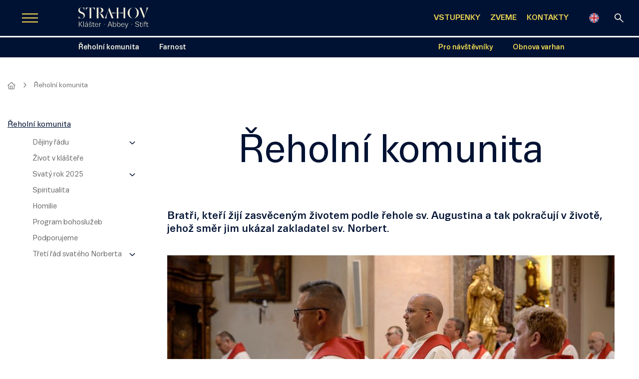

--- FILE ---
content_type: text/html
request_url: https://www.strahovskyklaster.cz/reholni-komunita
body_size: 9549
content:
<html lang="cs"> <head> <meta charset="utf-8"/> <link href="https://www.strahovskyklaster.cz/css/minified_v2_b47453e18dd03f5eca4f400e81c61b14.css?e6c4078d" rel="stylesheet" type="text/css"/> <link rel="preconnect" href="https://fonts.gstatic.com"> <title>Řeholní komunita - Královská kanonie premonstrátů na Strahově</title> <meta name="Keywords" content="Řeholní komunita - Královská kanonie premonstrátů na Strahově"> <meta name="Description" content="Bratři, kteří žijí zasvěceným životem podle řehole sv.&amp;nbsp;Augustina a&amp;nbsp;tak pokračují v&amp;nbsp;životě, jehož směr jim ukázal zakladatel sv.&amp;nbsp;Norbert."> <meta property="og:image" content="https://www.strahovskyklaster.cz/file/ba2ad65d4c555f0535844566d3fd160c/19202/Komunita.jpg"> <meta property="og:image:width" content="1920"> <meta property="og:image:height" content="1080"> <meta property="og:title" content="Řeholní komunita - Královská kanonie premonstrátů na Strahově"> <meta property="og:description" content="Bratři, kteří žijí zasvěceným životem podle řehole sv.&amp;nbsp;Augustina a&amp;nbsp;tak pokračují v&amp;nbsp;životě, jehož směr jim ukázal zakladatel sv.&amp;nbsp;Norbert."> <meta property="og:site_name" content="Královská kanonie premonstrátů na Strahově"> <meta name="apple-mobile-web-app-title" content="Strahovskyklaster.cz"> <meta name="author" content="NETservis s.r.o."/> <meta name="MobileOptimized" content="width"/> <meta name="HandheldFriendly" content="true"/> <meta name="viewport" content="width=device-width, initial-scale=1.0, user-scalable=yes"/> <script src="/scripts/jquery-3.2.1.min.js"></script> <link rel="icon" type="image/png" href="//www.strahovskyklaster.cz/file/dcef5277620dfea3c975a73fcde21edd/165/favicon/Lilie_ikona.png"> <link rel="apple-touch-icon" type="image/png" href="//www.strahovskyklaster.cz/file/dcef5277620dfea3c975a73fcde21edd/165/favicon/Lilie_ikona.png" /> <link rel="shortcut icon" type="image/png" href="//www.strahovskyklaster.cz/file/dcef5277620dfea3c975a73fcde21edd/165/favicon/Lilie_ikona.png" /> <!-- Kookiecheck.cz --> <script nonce='ee77e3dbe37c3a0e97e87338a67f031d04560dbb' src="https://kookiecheck.cz/static/script/914812086b35eaf9360384bba1457847"></script> <script nonce='ee77e3dbe37c3a0e97e87338a67f031d04560dbb' > (function(i,s,o,g,r,a,m){i['GoogleAnalyticsObject']=r;i[r]=i[r]||function(){ (i[r].q=i[r].q||[]).push(arguments)},i[r].l=1*new Date();a=s.createElement(o), m=s.getElementsByTagName(o)[0];a.async=1;a.src=g;m.parentNode.insertBefore(a,m) })(window,document,'script','//www.google-analytics.com/analytics.js','ga'); ga('create', 'UA-75337287-1', 'auto'); ga('send', 'pageview'); </script> <!-- Premonstráti2021.cz --> <script nonce='ee77e3dbe37c3a0e97e87338a67f031d04560dbb' src="https://premonstrati2021.cz/widget/js/premonstrati2021-widget.js" async></script> <!-- Google tag (gtag.js) --> <script nonce='ee77e3dbe37c3a0e97e87338a67f031d04560dbb' async src="https://www.googletagmanager.com/gtag/js?id=G-FV6QG6EDRN"></script> <script nonce='ee77e3dbe37c3a0e97e87338a67f031d04560dbb' > window.dataLayer = window.dataLayer || []; function gtag(){dataLayer.push(arguments);} gtag('js', new Date()); gtag('config', 'G-FV6QG6EDRN'); </script> <meta name="robots" content="index,follow"> <link rel="preconnect" href="https://fonts.gstatic.com/" crossorigin> <link href="//fonts.googleapis.com/css?family=Open+Sans:300,400,400i,600,600i&subset=latin-ext" rel="stylesheet" type="text/css"/> </head> <body class="cs pageID1"> <div id="page"> <header role="banner"> <div class="section section--header"> <div class="header"> <div class="logo"> <a class="logo__link" href="/" title="Úvodní stránka" aria-label="Úvodní stránka"><img class="logo__img" src="/img/logo.svg" alt=""></a> </div> <div class="topLinks"> <a href="/pro-navstevniky/on-line-vstupenky" class="topLinks__link">VSTUPENKY</a> <a href="/zveme" class="topLinks__link">ZVEME</a> <a href="/kontakty" class="topLinks__link">KONTAKTY</a> </div> <div class="topBox"> <div class="langBox"> <a class="topBtn topBtn--lang" href="/en" title="English" aria-label="English"><img class="flag" src="/img/gb.svg" alt="English"></a> </div> <div class="search" accesskey="s"> <button type="button" aria-label="vyhledávání" class="topBtn topBtn--search" id="searchButton"> <svg xmlns="http://www.w3.org/2000/svg" width="18" height="18" viewBox="0 0 18 18"> <path id="ico-search" d="M21.8,22.958l-6.475-6.475a5.789,5.789,0,0,1-1.75.987,6.108,6.108,0,0,1-2.1.363,6.255,6.255,0,0,1-4.6-1.875A6.2,6.2,0,0,1,5,11.408,6.237,6.237,0,0,1,6.875,6.846,6.2,6.2,0,0,1,11.45,4.958,6.174,6.174,0,0,1,16,6.846a6.237,6.237,0,0,1,1.875,4.562,6.133,6.133,0,0,1-.35,2.063A6.343,6.343,0,0,1,16.5,15.308l6.5,6.45Zm-10.35-6.8a4.738,4.738,0,0,0,4.75-4.75,4.621,4.621,0,0,0-1.388-3.375,4.558,4.558,0,0,0-3.362-1.4,4.589,4.589,0,0,0-3.388,1.4,4.622,4.622,0,0,0-1.387,3.375,4.737,4.737,0,0,0,4.775,4.75Z" transform="translate(-5 -4.958)" fill="#fcfbed" /> </svg> </button> <div class="dialog searchBox" aria-hidden="false"> <div class="dialog__window"> <div class="searchBoxIn"> <form class="search__form" action="/vyhledavani" id="search" method="get" role="search" aria-label="Vyhledávání"> <fieldset class="search__fieldset"> <input name="do-search" value="hledat" aria-hidden="true" type="hidden"> <input name="q" id="searchField" aria-label="hledaný text..." class="searchinput search__input" placeholder="hledaný text..." size="25" type="search"> <button type="submit" class="search__btn" aria-label="Vyhledat"> <svg xmlns="http://www.w3.org/2000/svg" width="29.853" height="36.985" viewBox="0 0 29.853 36.985"> <path id="sipka" d="M0,17.487c7.459-.818,13.937-1.44,29.673-1.44L13.544,29.853h7.312A194.437,194.437,0,0,1,36.985,14.935,191.911,191.911,0,0,1,20.856,0H13.544L29.673,13.806c-15.736,0-22.214-.622-29.673-1.44Z" transform="translate(29.853) rotate(90)" fill="#ffe32e" /> </svg> </button> <button class="search__close" aria-hidden="true" id="searchClose" aria-label="Zavřít" type="button"> <svg xmlns="http://www.w3.org/2000/svg" width="18" height="18" viewBox="0 0 18 18"> <g id="Group_909" data-name="Group 909" transform="translate(-1547 -27)"> <circle id="Ellipse_133" data-name="Ellipse 133" cx="9" cy="9" r="9" transform="translate(1547 27)" fill="#e5e5e5" /> <g id="ico-menu" transform="translate(1551.807 32.119)"> <line id="Line_2" data-name="Line 2" y1="7.062" x2="7.893" transform="translate(0 0.208)" fill="none" stroke="#fff" stroke-linecap="round" stroke-width="2" /> <line id="Line_3" data-name="Line 3" x2="7.893" y2="7.477" transform="translate(0.208)" fill="none" stroke="#fff" stroke-linecap="round" stroke-width="2" /> </g> </g> </svg> </button> </fieldset> </form> </div> </div> </div> </div> <button type="button" class="menuBtn" id="menuBtn" title="Navigace" aria-label="Zobrazit navigaci"><span><em></em></span></button> <div id="dark"></div> </div> </div> </div> <div class="section section--header"> <nav class="topNav" role="navigation"> <ul class="nav nav--topNavLvl1"> <li class="nav__item nav__item--topNavLvl1 hasSubmenu"> <div class="nav__itemBox nav__itemBox--topNavLvl1"><a href="/reholni-komunita" class="nav__link nav__link--topNavLvl1"><span class="nav__linkText">Řeholní komunita</span></a></div> </li> <li class="nav__item nav__item--topNavLvl1 hasSubmenu"> <div class="nav__itemBox nav__itemBox--topNavLvl1"><a href="/farnost" class="nav__link nav__link--topNavLvl1"><span class="nav__linkText">Farnost</span></a></div> </li> </ul> <ul class="nav nav--topNavLvl1"> <li class="nav__item nav__item--topNavLvl1 hasSubmenu"> <div class="nav__itemBox nav__itemBox--topNavLvl1"><a href="/pro-navstevniky" class="nav__link nav__link--topNavLvl1"><span class="nav__linkText">Pro návštěvníky</span></a></div> </li> <li class="nav__item nav__item--topNavLvl1 hasSubmenu"> <div class="nav__itemBox nav__itemBox--topNavLvl1"><a href="https://strahovskevarhany.cz/" target="_blank" class="nav__link nav__link--topNavLvl1"><span class="nav__linkText">Obnova varhan</span></a></div> </li> </ul> </nav> </div> <nav class="respNav" role="navigation"> <div class="respNavIn"> <div class="respNav__top"> <a class="respNav__hdr" href="">menu</a> <button class="respNav__close" type="button"> <svg xmlns="http://www.w3.org/2000/svg" width="24.445" height="22.948" viewBox="0 0 24.445 22.948"> <g id="ico-menu" transform="translate(2.471 2.474)"> <line id="Line_2" data-name="Line 2" y1="17" x2="19" transform="translate(0 0.5)" fill="none" stroke="#f4dc5c" stroke-linecap="round" stroke-width="3.5" /> <line id="Line_3" data-name="Line 3" x2="19" y2="18" transform="translate(0.5)" fill="none" stroke="#f4dc5c" stroke-linecap="round" stroke-width="3.5" /> </g> </svg> </button> </div> <div class="respNav__scroll"> <ul class="nav nav--respNavLvl1"> <li class="nav__item nav__item--respNavLvl1 hasSubmenu" data-pageid="60"> <div class="nav__itemBox nav__itemBox--respNavLvl1"> <a class="nav__link nav__link--respNavLvl1" href="/architektura"><span class="nav__linkText">Architektura</span></a> <button type="button" aria-label="Zobrazit další úroveň navigace" class="nav__openBtn SubmenuOnClick" data-idprefix="resp" data-pageid="60"> <svg xmlns="http://www.w3.org/2000/svg" width="13.95" height="22.634" viewBox="0 0 13.95 22.634"> <g id="Group_867" data-name="Group 867" transform="translate(2.475 2.475)"> <line id="Line_78" data-name="Line 78" y1="8.684" x2="9" transform="translate(0 9)" fill="none" stroke="#fbfaeb" stroke-linecap="round" stroke-width="3.5" /> <line id="Line_79" data-name="Line 79" x2="9" y2="9" fill="none" stroke="#fbfaeb" stroke-linecap="round" stroke-width="3.5" /> </g> </svg> </button> </div> </li> <li class="nav__item nav__item--respNavLvl1 hasSubmenu" data-pageid="1"> <div class="nav__itemBox nav__itemBox--respNavLvl1"> <a class="nav__link nav__link--respNavLvl1" href="/reholni-komunita"><span class="nav__linkText">Řeholní komunita</span></a> <button type="button" aria-label="Zobrazit další úroveň navigace" class="nav__openBtn SubmenuOnClick" data-idprefix="resp" data-pageid="1"> <svg xmlns="http://www.w3.org/2000/svg" width="13.95" height="22.634" viewBox="0 0 13.95 22.634"> <g id="Group_867" data-name="Group 867" transform="translate(2.475 2.475)"> <line id="Line_78" data-name="Line 78" y1="8.684" x2="9" transform="translate(0 9)" fill="none" stroke="#fbfaeb" stroke-linecap="round" stroke-width="3.5" /> <line id="Line_79" data-name="Line 79" x2="9" y2="9" fill="none" stroke="#fbfaeb" stroke-linecap="round" stroke-width="3.5" /> </g> </svg> </button> </div> </li> <li class="nav__item nav__item--respNavLvl1 hasSubmenu" data-pageid="429"> <div class="nav__itemBox nav__itemBox--respNavLvl1"> <a class="nav__link nav__link--respNavLvl1" href="/farnost"><span class="nav__linkText">Farnost</span></a> <button type="button" aria-label="Zobrazit další úroveň navigace" class="nav__openBtn SubmenuOnClick" data-idprefix="resp" data-pageid="429"> <svg xmlns="http://www.w3.org/2000/svg" width="13.95" height="22.634" viewBox="0 0 13.95 22.634"> <g id="Group_867" data-name="Group 867" transform="translate(2.475 2.475)"> <line id="Line_78" data-name="Line 78" y1="8.684" x2="9" transform="translate(0 9)" fill="none" stroke="#fbfaeb" stroke-linecap="round" stroke-width="3.5" /> <line id="Line_79" data-name="Line 79" x2="9" y2="9" fill="none" stroke="#fbfaeb" stroke-linecap="round" stroke-width="3.5" /> </g> </svg> </button> </div> </li> <li class="nav__item nav__item--respNavLvl1 hasSubmenu" data-pageid="3"> <div class="nav__itemBox nav__itemBox--respNavLvl1"> <a class="nav__link nav__link--respNavLvl1" href="/badatelna"><span class="nav__linkText">Badatelna</span></a> <button type="button" aria-label="Zobrazit další úroveň navigace" class="nav__openBtn SubmenuOnClick" data-idprefix="resp" data-pageid="3"> <svg xmlns="http://www.w3.org/2000/svg" width="13.95" height="22.634" viewBox="0 0 13.95 22.634"> <g id="Group_867" data-name="Group 867" transform="translate(2.475 2.475)"> <line id="Line_78" data-name="Line 78" y1="8.684" x2="9" transform="translate(0 9)" fill="none" stroke="#fbfaeb" stroke-linecap="round" stroke-width="3.5" /> <line id="Line_79" data-name="Line 79" x2="9" y2="9" fill="none" stroke="#fbfaeb" stroke-linecap="round" stroke-width="3.5" /> </g> </svg> </button> </div> </li> <li class="nav__item nav__item--respNavLvl1 hasSubmenu" data-pageid="119"> <div class="nav__itemBox nav__itemBox--respNavLvl1"> <a class="nav__link nav__link--respNavLvl1 nav__link--alt" href="/pro-navstevniky"><span class="nav__linkText">Pro návštěvníky</span></a> <button type="button" aria-label="Zobrazit další úroveň navigace" class="nav__openBtn SubmenuOnClick" data-idprefix="resp" data-pageid="119"> <svg xmlns="http://www.w3.org/2000/svg" width="13.95" height="22.634" viewBox="0 0 13.95 22.634"> <g id="Group_867" data-name="Group 867" transform="translate(2.475 2.475)"> <line id="Line_78" data-name="Line 78" y1="8.684" x2="9" transform="translate(0 9)" fill="none" stroke="#fbfaeb" stroke-linecap="round" stroke-width="3.5" /> <line id="Line_79" data-name="Line 79" x2="9" y2="9" fill="none" stroke="#fbfaeb" stroke-linecap="round" stroke-width="3.5" /> </g> </svg> </button> </div> </li> <li class="nav__item nav__item--respNavLvl1" data-pageid="637"> <div class="nav__itemBox nav__itemBox--respNavLvl1"> <a class="nav__link nav__link--respNavLvl1 nav__link--alt" href="/pronajmy"><span class="nav__linkText">Pronájmy</span></a> </div> </li> <li class="nav__item nav__item--respNavLvl1 hasSubmenu" data-pageid="4"> <div class="nav__itemBox nav__itemBox--respNavLvl1"> <a class="nav__link nav__link--respNavLvl1 nav__link--alt" href="/projekty"><span class="nav__linkText">Projekty</span></a> <button type="button" aria-label="Zobrazit další úroveň navigace" class="nav__openBtn SubmenuOnClick" data-idprefix="resp" data-pageid="4"> <svg xmlns="http://www.w3.org/2000/svg" width="13.95" height="22.634" viewBox="0 0 13.95 22.634"> <g id="Group_867" data-name="Group 867" transform="translate(2.475 2.475)"> <line id="Line_78" data-name="Line 78" y1="8.684" x2="9" transform="translate(0 9)" fill="none" stroke="#fbfaeb" stroke-linecap="round" stroke-width="3.5" /> <line id="Line_79" data-name="Line 79" x2="9" y2="9" fill="none" stroke="#fbfaeb" stroke-linecap="round" stroke-width="3.5" /> </g> </svg> </button> </div> </li> <li class="nav__item nav__item--respNavLvl1" data-pageid="656"> <div class="nav__itemBox nav__itemBox--respNavLvl1"> <a class="nav__link nav__link--respNavLvl1 nav__link--alt" href="https://strahovskevarhany.cz/" target="_blank"><span class="nav__linkText">Obnova varhan</span></a> </div> </li> </ul> <ul class="nav nav--respNavLvl1"> <li class="nav__item nav__item--respNavLvl1" id="liresp15220"> <div class="nav__itemBox nav__itemBox--respNavLvl1"> <a class="nav__link nav__link--respNavLvl1 " href="/pro-navstevniky/on-line-vstupenky"<span class="nav__linkText">VSTUPENKY</span></a> </div> </li> <li class="nav__item nav__item--respNavLvl1" id="liresp15220"> <div class="nav__itemBox nav__itemBox--respNavLvl1"> <a class="nav__link nav__link--respNavLvl1 " href="/zveme"<span class="nav__linkText">ZVEME</span></a> </div> </li> <li class="nav__item nav__item--respNavLvl1" id="liresp15220"> <div class="nav__itemBox nav__itemBox--respNavLvl1"> <a class="nav__link nav__link--respNavLvl1 " href="/kontakty"<span class="nav__linkText">KONTAKTY</span></a> </div> </li> </ul> </div> </div> <div class="respNavIn respNavIn--sub" id="subMenu60" style="display: none;"> <div class="respNav__top"> <button class="respNav__backLink"> <svg xmlns="http://www.w3.org/2000/svg" width="29.853" height="36.985" viewBox="0 0 29.853 36.985"> <path id="sipka" d="M0,17.487c7.459-.818,13.937-1.44,29.673-1.44L13.544,29.853h7.312A194.437,194.437,0,0,1,36.985,14.935,191.911,191.911,0,0,1,20.856,0H13.544L29.673,13.806c-15.736,0-22.214-.622-29.673-1.44Z" transform="translate(29.853) rotate(90)" fill="#ffe32e" /> </svg> Architektura</button> <button class="respNav__close" type="button"> <svg xmlns="http://www.w3.org/2000/svg" width="24.445" height="22.948" viewBox="0 0 24.445 22.948"> <g id="ico-menu" transform="translate(2.471 2.474)"> <line id="Line_2" data-name="Line 2" y1="17" x2="19" transform="translate(0 0.5)" fill="none" stroke="#f4dc5c" stroke-linecap="round" stroke-width="3.5" /> <line id="Line_3" data-name="Line 3" x2="19" y2="18" transform="translate(0.5)" fill="none" stroke="#f4dc5c" stroke-linecap="round" stroke-width="3.5" /> </g> </svg> </button> </div> <div class="respNav__scroll"> <ul class="nav nav--respNavLvl1"> <li class="nav__item nav__item--respNavLvl1 len0" data-pageid="114"> <div class="nav__itemBox nav__itemBox--respNavLvl1"> <a class="nav__link nav__link--respNavLvl1" href="/architektura/historie-strahovskeho-klastera"><span class="nav__linkText">Historie Strahovského kláštera</span></a> <button type="button" aria-label="Zobrazit další úroveň navigace" class="nav__openBtn SubmenuOnClick" data-idprefix="resp" data-pageid="114"> <svg xmlns="http://www.w3.org/2000/svg" width="13.95" height="22.634" viewBox="0 0 13.95 22.634"> <g id="Group_867" data-name="Group 867" transform="translate(2.475 2.475)"> <line id="Line_78" data-name="Line 78" y1="8.684" x2="9" transform="translate(0 9)" fill="none" stroke="#fbfaeb" stroke-linecap="round" stroke-width="3.5" /> <line id="Line_79" data-name="Line 79" x2="9" y2="9" fill="none" stroke="#fbfaeb" stroke-linecap="round" stroke-width="3.5" /> </g> </svg> </button> </div> </li> <li class="nav__item nav__item--respNavLvl1 len0" data-pageid="53"> <div class="nav__itemBox nav__itemBox--respNavLvl1"> <a class="nav__link nav__link--respNavLvl1" href="/architektura/bazilika-nanebevzeti-panny-marie"><span class="nav__linkText">Bazilika Nanebevzetí Panny Marie</span></a> <button type="button" aria-label="Zobrazit další úroveň navigace" class="nav__openBtn SubmenuOnClick" data-idprefix="resp" data-pageid="53"> <svg xmlns="http://www.w3.org/2000/svg" width="13.95" height="22.634" viewBox="0 0 13.95 22.634"> <g id="Group_867" data-name="Group 867" transform="translate(2.475 2.475)"> <line id="Line_78" data-name="Line 78" y1="8.684" x2="9" transform="translate(0 9)" fill="none" stroke="#fbfaeb" stroke-linecap="round" stroke-width="3.5" /> <line id="Line_79" data-name="Line 79" x2="9" y2="9" fill="none" stroke="#fbfaeb" stroke-linecap="round" stroke-width="3.5" /> </g> </svg> </button> </div> </li> <li class="nav__item nav__item--respNavLvl1 len0" data-pageid="19"> <div class="nav__itemBox nav__itemBox--respNavLvl1"> <a class="nav__link nav__link--respNavLvl1" href="/architektura/budova-konventu"><span class="nav__linkText">Budova konventu</span></a> <button type="button" aria-label="Zobrazit další úroveň navigace" class="nav__openBtn SubmenuOnClick" data-idprefix="resp" data-pageid="19"> <svg xmlns="http://www.w3.org/2000/svg" width="13.95" height="22.634" viewBox="0 0 13.95 22.634"> <g id="Group_867" data-name="Group 867" transform="translate(2.475 2.475)"> <line id="Line_78" data-name="Line 78" y1="8.684" x2="9" transform="translate(0 9)" fill="none" stroke="#fbfaeb" stroke-linecap="round" stroke-width="3.5" /> <line id="Line_79" data-name="Line 79" x2="9" y2="9" fill="none" stroke="#fbfaeb" stroke-linecap="round" stroke-width="3.5" /> </g> </svg> </button> </div> </li> <li class="nav__item nav__item--respNavLvl1 len0" data-pageid="113"> <div class="nav__itemBox nav__itemBox--respNavLvl1"> <a class="nav__link nav__link--respNavLvl1" href="/architektura/knihovni-saly"><span class="nav__linkText">Knihovní sály</span></a> <button type="button" aria-label="Zobrazit další úroveň navigace" class="nav__openBtn SubmenuOnClick" data-idprefix="resp" data-pageid="113"> <svg xmlns="http://www.w3.org/2000/svg" width="13.95" height="22.634" viewBox="0 0 13.95 22.634"> <g id="Group_867" data-name="Group 867" transform="translate(2.475 2.475)"> <line id="Line_78" data-name="Line 78" y1="8.684" x2="9" transform="translate(0 9)" fill="none" stroke="#fbfaeb" stroke-linecap="round" stroke-width="3.5" /> <line id="Line_79" data-name="Line 79" x2="9" y2="9" fill="none" stroke="#fbfaeb" stroke-linecap="round" stroke-width="3.5" /> </g> </svg> </button> </div> </li> <li class="nav__item nav__item--respNavLvl1 len0" data-pageid="160"> <div class="nav__itemBox nav__itemBox--respNavLvl1"> <a class="nav__link nav__link--respNavLvl1" href="/architektura/budovy-opatstvi-aprovizoriatu"><span class="nav__linkText">Budovy opatství a provizoriátu</span></a> <button type="button" aria-label="Zobrazit další úroveň navigace" class="nav__openBtn SubmenuOnClick" data-idprefix="resp" data-pageid="160"> <svg xmlns="http://www.w3.org/2000/svg" width="13.95" height="22.634" viewBox="0 0 13.95 22.634"> <g id="Group_867" data-name="Group 867" transform="translate(2.475 2.475)"> <line id="Line_78" data-name="Line 78" y1="8.684" x2="9" transform="translate(0 9)" fill="none" stroke="#fbfaeb" stroke-linecap="round" stroke-width="3.5" /> <line id="Line_79" data-name="Line 79" x2="9" y2="9" fill="none" stroke="#fbfaeb" stroke-linecap="round" stroke-width="3.5" /> </g> </svg> </button> </div> </li> <li class="nav__item nav__item--respNavLvl1 len0" data-pageid="561"> <div class="nav__itemBox nav__itemBox--respNavLvl1"> <a class="nav__link nav__link--respNavLvl1" href="/architektura/kostel-svateho-rocha"><span class="nav__linkText">Kostel svatého Rocha</span></a> <button type="button" aria-label="Zobrazit další úroveň navigace" class="nav__openBtn SubmenuOnClick" data-idprefix="resp" data-pageid="561"> <svg xmlns="http://www.w3.org/2000/svg" width="13.95" height="22.634" viewBox="0 0 13.95 22.634"> <g id="Group_867" data-name="Group 867" transform="translate(2.475 2.475)"> <line id="Line_78" data-name="Line 78" y1="8.684" x2="9" transform="translate(0 9)" fill="none" stroke="#fbfaeb" stroke-linecap="round" stroke-width="3.5" /> <line id="Line_79" data-name="Line 79" x2="9" y2="9" fill="none" stroke="#fbfaeb" stroke-linecap="round" stroke-width="3.5" /> </g> </svg> </button> </div> </li> <li class="nav__item nav__item--respNavLvl1 len0" data-pageid="168"> <div class="nav__itemBox nav__itemBox--respNavLvl1"> <a class="nav__link nav__link--respNavLvl1" href="/architektura/drobna-architektura"><span class="nav__linkText">Drobná architektura</span></a> <button type="button" aria-label="Zobrazit další úroveň navigace" class="nav__openBtn SubmenuOnClick" data-idprefix="resp" data-pageid="168"> <svg xmlns="http://www.w3.org/2000/svg" width="13.95" height="22.634" viewBox="0 0 13.95 22.634"> <g id="Group_867" data-name="Group 867" transform="translate(2.475 2.475)"> <line id="Line_78" data-name="Line 78" y1="8.684" x2="9" transform="translate(0 9)" fill="none" stroke="#fbfaeb" stroke-linecap="round" stroke-width="3.5" /> <line id="Line_79" data-name="Line 79" x2="9" y2="9" fill="none" stroke="#fbfaeb" stroke-linecap="round" stroke-width="3.5" /> </g> </svg> </button> </div> </li> <li class="nav__item nav__item--respNavLvl1 len0" data-pageid="109"> <div class="nav__itemBox nav__itemBox--respNavLvl1"> <a class="nav__link nav__link--respNavLvl1" href="/architektura/klasterni-zahrady"><span class="nav__linkText">Klášterní zahrady</span></a> <button type="button" aria-label="Zobrazit další úroveň navigace" class="nav__openBtn SubmenuOnClick" data-idprefix="resp" data-pageid="109"> <svg xmlns="http://www.w3.org/2000/svg" width="13.95" height="22.634" viewBox="0 0 13.95 22.634"> <g id="Group_867" data-name="Group 867" transform="translate(2.475 2.475)"> <line id="Line_78" data-name="Line 78" y1="8.684" x2="9" transform="translate(0 9)" fill="none" stroke="#fbfaeb" stroke-linecap="round" stroke-width="3.5" /> <line id="Line_79" data-name="Line 79" x2="9" y2="9" fill="none" stroke="#fbfaeb" stroke-linecap="round" stroke-width="3.5" /> </g> </svg> </button> </div> </li> </ul> <ul class="nav nav--respNavLvl1"> <li class="nav__item nav__item--respNavLvl1" id="liresp15220"> <div class="nav__itemBox nav__itemBox--respNavLvl1"> <a class="nav__link nav__link--respNavLvl1 nav__link--alt" href="/pro-navstevniky/on-line-vstupenky"<span class="nav__linkText">VSTUPENKY</span></a> </div> </li> <li class="nav__item nav__item--respNavLvl1" id="liresp15220"> <div class="nav__itemBox nav__itemBox--respNavLvl1"> <a class="nav__link nav__link--respNavLvl1 nav__link--alt" href="/zveme"<span class="nav__linkText">ZVEME</span></a> </div> </li> <li class="nav__item nav__item--respNavLvl1" id="liresp15220"> <div class="nav__itemBox nav__itemBox--respNavLvl1"> <a class="nav__link nav__link--respNavLvl1 nav__link--alt" href="/kontakty"<span class="nav__linkText">KONTAKTY</span></a> </div> </li> </ul> </div> </div> <div class="respNavIn respNavIn--sub" id="subMenu1" style="display: none;"> <div class="respNav__top"> <button class="respNav__backLink"> <svg xmlns="http://www.w3.org/2000/svg" width="29.853" height="36.985" viewBox="0 0 29.853 36.985"> <path id="sipka" d="M0,17.487c7.459-.818,13.937-1.44,29.673-1.44L13.544,29.853h7.312A194.437,194.437,0,0,1,36.985,14.935,191.911,191.911,0,0,1,20.856,0H13.544L29.673,13.806c-15.736,0-22.214-.622-29.673-1.44Z" transform="translate(29.853) rotate(90)" fill="#ffe32e" /> </svg> Řeholní komunita</button> <button class="respNav__close" type="button"> <svg xmlns="http://www.w3.org/2000/svg" width="24.445" height="22.948" viewBox="0 0 24.445 22.948"> <g id="ico-menu" transform="translate(2.471 2.474)"> <line id="Line_2" data-name="Line 2" y1="17" x2="19" transform="translate(0 0.5)" fill="none" stroke="#f4dc5c" stroke-linecap="round" stroke-width="3.5" /> <line id="Line_3" data-name="Line 3" x2="19" y2="18" transform="translate(0.5)" fill="none" stroke="#f4dc5c" stroke-linecap="round" stroke-width="3.5" /> </g> </svg> </button> </div> <div class="respNav__scroll"> <ul class="nav nav--respNavLvl1"> <li class="nav__item nav__item--respNavLvl1 hasSubmenu len2290" data-pageid="279"> <div class="nav__itemBox nav__itemBox--respNavLvl1"> <a class="nav__link nav__link--respNavLvl1" href="/reholni-komunita/dejiny-radu"><span class="nav__linkText">Dějiny řádu</span></a> <button type="button" aria-label="Zobrazit další úroveň navigace" class="nav__openBtn SubmenuOnClick" data-idprefix="resp" data-pageid="279"> <svg xmlns="http://www.w3.org/2000/svg" width="13.95" height="22.634" viewBox="0 0 13.95 22.634"> <g id="Group_867" data-name="Group 867" transform="translate(2.475 2.475)"> <line id="Line_78" data-name="Line 78" y1="8.684" x2="9" transform="translate(0 9)" fill="none" stroke="#fbfaeb" stroke-linecap="round" stroke-width="3.5" /> <line id="Line_79" data-name="Line 79" x2="9" y2="9" fill="none" stroke="#fbfaeb" stroke-linecap="round" stroke-width="3.5" /> </g> </svg> </button> </div> </li> <li class="nav__item nav__item--respNavLvl1 len0" data-pageid="290"> <div class="nav__itemBox nav__itemBox--respNavLvl1"> <a class="nav__link nav__link--respNavLvl1" href="/reholni-komunita/zivot-v-klastere"><span class="nav__linkText">Život v klášteře</span></a> <button type="button" aria-label="Zobrazit další úroveň navigace" class="nav__openBtn SubmenuOnClick" data-idprefix="resp" data-pageid="290"> <svg xmlns="http://www.w3.org/2000/svg" width="13.95" height="22.634" viewBox="0 0 13.95 22.634"> <g id="Group_867" data-name="Group 867" transform="translate(2.475 2.475)"> <line id="Line_78" data-name="Line 78" y1="8.684" x2="9" transform="translate(0 9)" fill="none" stroke="#fbfaeb" stroke-linecap="round" stroke-width="3.5" /> <line id="Line_79" data-name="Line 79" x2="9" y2="9" fill="none" stroke="#fbfaeb" stroke-linecap="round" stroke-width="3.5" /> </g> </svg> </button> </div> </li> <li class="nav__item nav__item--respNavLvl1 hasSubmenu len2316" data-pageid="667"> <div class="nav__itemBox nav__itemBox--respNavLvl1"> <a class="nav__link nav__link--respNavLvl1" href="/reholni-komunita/svaty-rok-2025"><span class="nav__linkText">Svatý rok 2025</span></a> <button type="button" aria-label="Zobrazit další úroveň navigace" class="nav__openBtn SubmenuOnClick" data-idprefix="resp" data-pageid="667"> <svg xmlns="http://www.w3.org/2000/svg" width="13.95" height="22.634" viewBox="0 0 13.95 22.634"> <g id="Group_867" data-name="Group 867" transform="translate(2.475 2.475)"> <line id="Line_78" data-name="Line 78" y1="8.684" x2="9" transform="translate(0 9)" fill="none" stroke="#fbfaeb" stroke-linecap="round" stroke-width="3.5" /> <line id="Line_79" data-name="Line 79" x2="9" y2="9" fill="none" stroke="#fbfaeb" stroke-linecap="round" stroke-width="3.5" /> </g> </svg> </button> </div> </li> <li class="nav__item nav__item--respNavLvl1 len0" data-pageid="281"> <div class="nav__itemBox nav__itemBox--respNavLvl1"> <a class="nav__link nav__link--respNavLvl1" href="/reholni-komunita/spiritualita"><span class="nav__linkText">Spiritualita</span></a> <button type="button" aria-label="Zobrazit další úroveň navigace" class="nav__openBtn SubmenuOnClick" data-idprefix="resp" data-pageid="281"> <svg xmlns="http://www.w3.org/2000/svg" width="13.95" height="22.634" viewBox="0 0 13.95 22.634"> <g id="Group_867" data-name="Group 867" transform="translate(2.475 2.475)"> <line id="Line_78" data-name="Line 78" y1="8.684" x2="9" transform="translate(0 9)" fill="none" stroke="#fbfaeb" stroke-linecap="round" stroke-width="3.5" /> <line id="Line_79" data-name="Line 79" x2="9" y2="9" fill="none" stroke="#fbfaeb" stroke-linecap="round" stroke-width="3.5" /> </g> </svg> </button> </div> </li> <li class="nav__item nav__item--respNavLvl1 len0" data-pageid="350"> <div class="nav__itemBox nav__itemBox--respNavLvl1"> <a class="nav__link nav__link--respNavLvl1" href="/reholni-komunita/homilie"><span class="nav__linkText">Homilie</span></a> <button type="button" aria-label="Zobrazit další úroveň navigace" class="nav__openBtn SubmenuOnClick" data-idprefix="resp" data-pageid="350"> <svg xmlns="http://www.w3.org/2000/svg" width="13.95" height="22.634" viewBox="0 0 13.95 22.634"> <g id="Group_867" data-name="Group 867" transform="translate(2.475 2.475)"> <line id="Line_78" data-name="Line 78" y1="8.684" x2="9" transform="translate(0 9)" fill="none" stroke="#fbfaeb" stroke-linecap="round" stroke-width="3.5" /> <line id="Line_79" data-name="Line 79" x2="9" y2="9" fill="none" stroke="#fbfaeb" stroke-linecap="round" stroke-width="3.5" /> </g> </svg> </button> </div> </li> <li class="nav__item nav__item--respNavLvl1 len0" data-pageid="37"> <div class="nav__itemBox nav__itemBox--respNavLvl1"> <a class="nav__link nav__link--respNavLvl1" href="/reholni-komunita/program-bohosluzeb"><span class="nav__linkText">Program bohoslužeb</span></a> <button type="button" aria-label="Zobrazit další úroveň navigace" class="nav__openBtn SubmenuOnClick" data-idprefix="resp" data-pageid="37"> <svg xmlns="http://www.w3.org/2000/svg" width="13.95" height="22.634" viewBox="0 0 13.95 22.634"> <g id="Group_867" data-name="Group 867" transform="translate(2.475 2.475)"> <line id="Line_78" data-name="Line 78" y1="8.684" x2="9" transform="translate(0 9)" fill="none" stroke="#fbfaeb" stroke-linecap="round" stroke-width="3.5" /> <line id="Line_79" data-name="Line 79" x2="9" y2="9" fill="none" stroke="#fbfaeb" stroke-linecap="round" stroke-width="3.5" /> </g> </svg> </button> </div> </li> <li class="nav__item nav__item--respNavLvl1 len0" data-pageid="358"> <div class="nav__itemBox nav__itemBox--respNavLvl1"> <a class="nav__link nav__link--respNavLvl1" href="/reholni-komunita/podporujeme"><span class="nav__linkText">Podporujeme</span></a> <button type="button" aria-label="Zobrazit další úroveň navigace" class="nav__openBtn SubmenuOnClick" data-idprefix="resp" data-pageid="358"> <svg xmlns="http://www.w3.org/2000/svg" width="13.95" height="22.634" viewBox="0 0 13.95 22.634"> <g id="Group_867" data-name="Group 867" transform="translate(2.475 2.475)"> <line id="Line_78" data-name="Line 78" y1="8.684" x2="9" transform="translate(0 9)" fill="none" stroke="#fbfaeb" stroke-linecap="round" stroke-width="3.5" /> <line id="Line_79" data-name="Line 79" x2="9" y2="9" fill="none" stroke="#fbfaeb" stroke-linecap="round" stroke-width="3.5" /> </g> </svg> </button> </div> </li> <li class="nav__item nav__item--respNavLvl1 hasSubmenu len3564" data-pageid="44"> <div class="nav__itemBox nav__itemBox--respNavLvl1"> <a class="nav__link nav__link--respNavLvl1" href="/reholni-komunita/treti-rad-svateho-norberta"><span class="nav__linkText">Třetí řád svatého Norberta</span></a> <button type="button" aria-label="Zobrazit další úroveň navigace" class="nav__openBtn SubmenuOnClick" data-idprefix="resp" data-pageid="44"> <svg xmlns="http://www.w3.org/2000/svg" width="13.95" height="22.634" viewBox="0 0 13.95 22.634"> <g id="Group_867" data-name="Group 867" transform="translate(2.475 2.475)"> <line id="Line_78" data-name="Line 78" y1="8.684" x2="9" transform="translate(0 9)" fill="none" stroke="#fbfaeb" stroke-linecap="round" stroke-width="3.5" /> <line id="Line_79" data-name="Line 79" x2="9" y2="9" fill="none" stroke="#fbfaeb" stroke-linecap="round" stroke-width="3.5" /> </g> </svg> </button> </div> </li> </ul> <ul class="nav nav--respNavLvl1"> <li class="nav__item nav__item--respNavLvl1" id="liresp15220"> <div class="nav__itemBox nav__itemBox--respNavLvl1"> <a class="nav__link nav__link--respNavLvl1 nav__link--alt" href="/pro-navstevniky/on-line-vstupenky"<span class="nav__linkText">VSTUPENKY</span></a> </div> </li> <li class="nav__item nav__item--respNavLvl1" id="liresp15220"> <div class="nav__itemBox nav__itemBox--respNavLvl1"> <a class="nav__link nav__link--respNavLvl1 nav__link--alt" href="/zveme"<span class="nav__linkText">ZVEME</span></a> </div> </li> <li class="nav__item nav__item--respNavLvl1" id="liresp15220"> <div class="nav__itemBox nav__itemBox--respNavLvl1"> <a class="nav__link nav__link--respNavLvl1 nav__link--alt" href="/kontakty"<span class="nav__linkText">KONTAKTY</span></a> </div> </li> </ul> </div> </div> <div class="respNavIn respNavIn--sub" id="subMenu429" style="display: none;"> <div class="respNav__top"> <button class="respNav__backLink"> <svg xmlns="http://www.w3.org/2000/svg" width="29.853" height="36.985" viewBox="0 0 29.853 36.985"> <path id="sipka" d="M0,17.487c7.459-.818,13.937-1.44,29.673-1.44L13.544,29.853h7.312A194.437,194.437,0,0,1,36.985,14.935,191.911,191.911,0,0,1,20.856,0H13.544L29.673,13.806c-15.736,0-22.214-.622-29.673-1.44Z" transform="translate(29.853) rotate(90)" fill="#ffe32e" /> </svg> Farnost</button> <button class="respNav__close" type="button"> <svg xmlns="http://www.w3.org/2000/svg" width="24.445" height="22.948" viewBox="0 0 24.445 22.948"> <g id="ico-menu" transform="translate(2.471 2.474)"> <line id="Line_2" data-name="Line 2" y1="17" x2="19" transform="translate(0 0.5)" fill="none" stroke="#f4dc5c" stroke-linecap="round" stroke-width="3.5" /> <line id="Line_3" data-name="Line 3" x2="19" y2="18" transform="translate(0.5)" fill="none" stroke="#f4dc5c" stroke-linecap="round" stroke-width="3.5" /> </g> </svg> </button> </div> <div class="respNav__scroll"> <ul class="nav nav--respNavLvl1"> <li class="nav__item nav__item--respNavLvl1 len0" data-pageid="430"> <div class="nav__itemBox nav__itemBox--respNavLvl1"> <a class="nav__link nav__link--respNavLvl1" href="/farnost/program-bohosluzeb"><span class="nav__linkText">Program bohoslužeb</span></a> <button type="button" aria-label="Zobrazit další úroveň navigace" class="nav__openBtn SubmenuOnClick" data-idprefix="resp" data-pageid="430"> <svg xmlns="http://www.w3.org/2000/svg" width="13.95" height="22.634" viewBox="0 0 13.95 22.634"> <g id="Group_867" data-name="Group 867" transform="translate(2.475 2.475)"> <line id="Line_78" data-name="Line 78" y1="8.684" x2="9" transform="translate(0 9)" fill="none" stroke="#fbfaeb" stroke-linecap="round" stroke-width="3.5" /> <line id="Line_79" data-name="Line 79" x2="9" y2="9" fill="none" stroke="#fbfaeb" stroke-linecap="round" stroke-width="3.5" /> </g> </svg> </button> </div> </li> <li class="nav__item nav__item--respNavLvl1 len0" data-pageid="431"> <div class="nav__itemBox nav__itemBox--respNavLvl1"> <a class="nav__link nav__link--respNavLvl1" href="/farnost/ohlasky"><span class="nav__linkText">Ohlášky</span></a> <button type="button" aria-label="Zobrazit další úroveň navigace" class="nav__openBtn SubmenuOnClick" data-idprefix="resp" data-pageid="431"> <svg xmlns="http://www.w3.org/2000/svg" width="13.95" height="22.634" viewBox="0 0 13.95 22.634"> <g id="Group_867" data-name="Group 867" transform="translate(2.475 2.475)"> <line id="Line_78" data-name="Line 78" y1="8.684" x2="9" transform="translate(0 9)" fill="none" stroke="#fbfaeb" stroke-linecap="round" stroke-width="3.5" /> <line id="Line_79" data-name="Line 79" x2="9" y2="9" fill="none" stroke="#fbfaeb" stroke-linecap="round" stroke-width="3.5" /> </g> </svg> </button> </div> </li> <li class="nav__item nav__item--respNavLvl1 len0" data-pageid="671"> <div class="nav__itemBox nav__itemBox--respNavLvl1"> <a class="nav__link nav__link--respNavLvl1" href="/farnost/svaty-rok-2025"><span class="nav__linkText">Svatý rok 2025</span></a> <button type="button" aria-label="Zobrazit další úroveň navigace" class="nav__openBtn SubmenuOnClick" data-idprefix="resp" data-pageid="671"> <svg xmlns="http://www.w3.org/2000/svg" width="13.95" height="22.634" viewBox="0 0 13.95 22.634"> <g id="Group_867" data-name="Group 867" transform="translate(2.475 2.475)"> <line id="Line_78" data-name="Line 78" y1="8.684" x2="9" transform="translate(0 9)" fill="none" stroke="#fbfaeb" stroke-linecap="round" stroke-width="3.5" /> <line id="Line_79" data-name="Line 79" x2="9" y2="9" fill="none" stroke="#fbfaeb" stroke-linecap="round" stroke-width="3.5" /> </g> </svg> </button> </div> </li> <li class="nav__item nav__item--respNavLvl1 hasSubmenu len2253" data-pageid="432"> <div class="nav__itemBox nav__itemBox--respNavLvl1"> <a class="nav__link nav__link--respNavLvl1" href="/farnost/sluzby"><span class="nav__linkText">Služby</span></a> <button type="button" aria-label="Zobrazit další úroveň navigace" class="nav__openBtn SubmenuOnClick" data-idprefix="resp" data-pageid="432"> <svg xmlns="http://www.w3.org/2000/svg" width="13.95" height="22.634" viewBox="0 0 13.95 22.634"> <g id="Group_867" data-name="Group 867" transform="translate(2.475 2.475)"> <line id="Line_78" data-name="Line 78" y1="8.684" x2="9" transform="translate(0 9)" fill="none" stroke="#fbfaeb" stroke-linecap="round" stroke-width="3.5" /> <line id="Line_79" data-name="Line 79" x2="9" y2="9" fill="none" stroke="#fbfaeb" stroke-linecap="round" stroke-width="3.5" /> </g> </svg> </button> </div> </li> <li class="nav__item nav__item--respNavLvl1 hasSubmenu len1915" data-pageid="433"> <div class="nav__itemBox nav__itemBox--respNavLvl1"> <a class="nav__link nav__link--respNavLvl1" href="/farnost/aktivity"><span class="nav__linkText">Aktivity</span></a> <button type="button" aria-label="Zobrazit další úroveň navigace" class="nav__openBtn SubmenuOnClick" data-idprefix="resp" data-pageid="433"> <svg xmlns="http://www.w3.org/2000/svg" width="13.95" height="22.634" viewBox="0 0 13.95 22.634"> <g id="Group_867" data-name="Group 867" transform="translate(2.475 2.475)"> <line id="Line_78" data-name="Line 78" y1="8.684" x2="9" transform="translate(0 9)" fill="none" stroke="#fbfaeb" stroke-linecap="round" stroke-width="3.5" /> <line id="Line_79" data-name="Line 79" x2="9" y2="9" fill="none" stroke="#fbfaeb" stroke-linecap="round" stroke-width="3.5" /> </g> </svg> </button> </div> </li> <li class="nav__item nav__item--respNavLvl1 hasSubmenu len1913" data-pageid="434"> <div class="nav__itemBox nav__itemBox--respNavLvl1"> <a class="nav__link nav__link--respNavLvl1" href="/farnost/kontakty"><span class="nav__linkText">Kontakty</span></a> <button type="button" aria-label="Zobrazit další úroveň navigace" class="nav__openBtn SubmenuOnClick" data-idprefix="resp" data-pageid="434"> <svg xmlns="http://www.w3.org/2000/svg" width="13.95" height="22.634" viewBox="0 0 13.95 22.634"> <g id="Group_867" data-name="Group 867" transform="translate(2.475 2.475)"> <line id="Line_78" data-name="Line 78" y1="8.684" x2="9" transform="translate(0 9)" fill="none" stroke="#fbfaeb" stroke-linecap="round" stroke-width="3.5" /> <line id="Line_79" data-name="Line 79" x2="9" y2="9" fill="none" stroke="#fbfaeb" stroke-linecap="round" stroke-width="3.5" /> </g> </svg> </button> </div> </li> <li class="nav__item nav__item--respNavLvl1 len0" data-pageid="435"> <div class="nav__itemBox nav__itemBox--respNavLvl1"> <a class="nav__link nav__link--respNavLvl1" href="/farnost/fotogalerie"><span class="nav__linkText">Fotogalerie</span></a> <button type="button" aria-label="Zobrazit další úroveň navigace" class="nav__openBtn SubmenuOnClick" data-idprefix="resp" data-pageid="435"> <svg xmlns="http://www.w3.org/2000/svg" width="13.95" height="22.634" viewBox="0 0 13.95 22.634"> <g id="Group_867" data-name="Group 867" transform="translate(2.475 2.475)"> <line id="Line_78" data-name="Line 78" y1="8.684" x2="9" transform="translate(0 9)" fill="none" stroke="#fbfaeb" stroke-linecap="round" stroke-width="3.5" /> <line id="Line_79" data-name="Line 79" x2="9" y2="9" fill="none" stroke="#fbfaeb" stroke-linecap="round" stroke-width="3.5" /> </g> </svg> </button> </div> </li> </ul> <ul class="nav nav--respNavLvl1"> <li class="nav__item nav__item--respNavLvl1" id="liresp15220"> <div class="nav__itemBox nav__itemBox--respNavLvl1"> <a class="nav__link nav__link--respNavLvl1 nav__link--alt" href="/pro-navstevniky/on-line-vstupenky"<span class="nav__linkText">VSTUPENKY</span></a> </div> </li> <li class="nav__item nav__item--respNavLvl1" id="liresp15220"> <div class="nav__itemBox nav__itemBox--respNavLvl1"> <a class="nav__link nav__link--respNavLvl1 nav__link--alt" href="/zveme"<span class="nav__linkText">ZVEME</span></a> </div> </li> <li class="nav__item nav__item--respNavLvl1" id="liresp15220"> <div class="nav__itemBox nav__itemBox--respNavLvl1"> <a class="nav__link nav__link--respNavLvl1 nav__link--alt" href="/kontakty"<span class="nav__linkText">KONTAKTY</span></a> </div> </li> </ul> </div> </div> <div class="respNavIn respNavIn--sub" id="subMenu3" style="display: none;"> <div class="respNav__top"> <button class="respNav__backLink"> <svg xmlns="http://www.w3.org/2000/svg" width="29.853" height="36.985" viewBox="0 0 29.853 36.985"> <path id="sipka" d="M0,17.487c7.459-.818,13.937-1.44,29.673-1.44L13.544,29.853h7.312A194.437,194.437,0,0,1,36.985,14.935,191.911,191.911,0,0,1,20.856,0H13.544L29.673,13.806c-15.736,0-22.214-.622-29.673-1.44Z" transform="translate(29.853) rotate(90)" fill="#ffe32e" /> </svg> Badatelna</button> <button class="respNav__close" type="button"> <svg xmlns="http://www.w3.org/2000/svg" width="24.445" height="22.948" viewBox="0 0 24.445 22.948"> <g id="ico-menu" transform="translate(2.471 2.474)"> <line id="Line_2" data-name="Line 2" y1="17" x2="19" transform="translate(0 0.5)" fill="none" stroke="#f4dc5c" stroke-linecap="round" stroke-width="3.5" /> <line id="Line_3" data-name="Line 3" x2="19" y2="18" transform="translate(0.5)" fill="none" stroke="#f4dc5c" stroke-linecap="round" stroke-width="3.5" /> </g> </svg> </button> </div> <div class="respNav__scroll"> <ul class="nav nav--respNavLvl1"> <li class="nav__item nav__item--respNavLvl1 len0" data-pageid="440"> <div class="nav__itemBox nav__itemBox--respNavLvl1"> <a class="nav__link nav__link--respNavLvl1" href="/badatelna/zakladni-informace"><span class="nav__linkText">Základní informace</span></a> <button type="button" aria-label="Zobrazit další úroveň navigace" class="nav__openBtn SubmenuOnClick" data-idprefix="resp" data-pageid="440"> <svg xmlns="http://www.w3.org/2000/svg" width="13.95" height="22.634" viewBox="0 0 13.95 22.634"> <g id="Group_867" data-name="Group 867" transform="translate(2.475 2.475)"> <line id="Line_78" data-name="Line 78" y1="8.684" x2="9" transform="translate(0 9)" fill="none" stroke="#fbfaeb" stroke-linecap="round" stroke-width="3.5" /> <line id="Line_79" data-name="Line 79" x2="9" y2="9" fill="none" stroke="#fbfaeb" stroke-linecap="round" stroke-width="3.5" /> </g> </svg> </button> </div> </li> <li class="nav__item nav__item--respNavLvl1 len0" data-pageid="29"> <div class="nav__itemBox nav__itemBox--respNavLvl1"> <a class="nav__link nav__link--respNavLvl1" href="/badatelna/pristup-ke-katalogum-a-fondum"><span class="nav__linkText">Přístup ke katalogům a fondům</span></a> <button type="button" aria-label="Zobrazit další úroveň navigace" class="nav__openBtn SubmenuOnClick" data-idprefix="resp" data-pageid="29"> <svg xmlns="http://www.w3.org/2000/svg" width="13.95" height="22.634" viewBox="0 0 13.95 22.634"> <g id="Group_867" data-name="Group 867" transform="translate(2.475 2.475)"> <line id="Line_78" data-name="Line 78" y1="8.684" x2="9" transform="translate(0 9)" fill="none" stroke="#fbfaeb" stroke-linecap="round" stroke-width="3.5" /> <line id="Line_79" data-name="Line 79" x2="9" y2="9" fill="none" stroke="#fbfaeb" stroke-linecap="round" stroke-width="3.5" /> </g> </svg> </button> </div> </li> <li class="nav__item nav__item--respNavLvl1 len0" data-pageid="441"> <div class="nav__itemBox nav__itemBox--respNavLvl1"> <a class="nav__link nav__link--respNavLvl1" href="/badatelna/z-historie-knihovnich-fondu"><span class="nav__linkText">Z historie knihovních fondů</span></a> <button type="button" aria-label="Zobrazit další úroveň navigace" class="nav__openBtn SubmenuOnClick" data-idprefix="resp" data-pageid="441"> <svg xmlns="http://www.w3.org/2000/svg" width="13.95" height="22.634" viewBox="0 0 13.95 22.634"> <g id="Group_867" data-name="Group 867" transform="translate(2.475 2.475)"> <line id="Line_78" data-name="Line 78" y1="8.684" x2="9" transform="translate(0 9)" fill="none" stroke="#fbfaeb" stroke-linecap="round" stroke-width="3.5" /> <line id="Line_79" data-name="Line 79" x2="9" y2="9" fill="none" stroke="#fbfaeb" stroke-linecap="round" stroke-width="3.5" /> </g> </svg> </button> </div> </li> <li class="nav__item nav__item--respNavLvl1 len0" data-pageid="61"> <div class="nav__itemBox nav__itemBox--respNavLvl1"> <a class="nav__link nav__link--respNavLvl1" href="/badatelna/z-historie-umeleckych-fondu"><span class="nav__linkText">Z historie uměleckých fondů</span></a> <button type="button" aria-label="Zobrazit další úroveň navigace" class="nav__openBtn SubmenuOnClick" data-idprefix="resp" data-pageid="61"> <svg xmlns="http://www.w3.org/2000/svg" width="13.95" height="22.634" viewBox="0 0 13.95 22.634"> <g id="Group_867" data-name="Group 867" transform="translate(2.475 2.475)"> <line id="Line_78" data-name="Line 78" y1="8.684" x2="9" transform="translate(0 9)" fill="none" stroke="#fbfaeb" stroke-linecap="round" stroke-width="3.5" /> <line id="Line_79" data-name="Line 79" x2="9" y2="9" fill="none" stroke="#fbfaeb" stroke-linecap="round" stroke-width="3.5" /> </g> </svg> </button> </div> </li> <li class="nav__item nav__item--respNavLvl1 hasSubmenu len3619" data-pageid="30"> <div class="nav__itemBox nav__itemBox--respNavLvl1"> <a class="nav__link nav__link--respNavLvl1" href="/badatelna/publikacni-cinnost"><span class="nav__linkText">Publikační činnost</span></a> <button type="button" aria-label="Zobrazit další úroveň navigace" class="nav__openBtn SubmenuOnClick" data-idprefix="resp" data-pageid="30"> <svg xmlns="http://www.w3.org/2000/svg" width="13.95" height="22.634" viewBox="0 0 13.95 22.634"> <g id="Group_867" data-name="Group 867" transform="translate(2.475 2.475)"> <line id="Line_78" data-name="Line 78" y1="8.684" x2="9" transform="translate(0 9)" fill="none" stroke="#fbfaeb" stroke-linecap="round" stroke-width="3.5" /> <line id="Line_79" data-name="Line 79" x2="9" y2="9" fill="none" stroke="#fbfaeb" stroke-linecap="round" stroke-width="3.5" /> </g> </svg> </button> </div> </li> <li class="nav__item nav__item--respNavLvl1 hasSubmenu len2660" data-pageid="120"> <div class="nav__itemBox nav__itemBox--respNavLvl1"> <a class="nav__link nav__link--respNavLvl1" href="/badatelna/sbirky"><span class="nav__linkText">Sbírky</span></a> <button type="button" aria-label="Zobrazit další úroveň navigace" class="nav__openBtn SubmenuOnClick" data-idprefix="resp" data-pageid="120"> <svg xmlns="http://www.w3.org/2000/svg" width="13.95" height="22.634" viewBox="0 0 13.95 22.634"> <g id="Group_867" data-name="Group 867" transform="translate(2.475 2.475)"> <line id="Line_78" data-name="Line 78" y1="8.684" x2="9" transform="translate(0 9)" fill="none" stroke="#fbfaeb" stroke-linecap="round" stroke-width="3.5" /> <line id="Line_79" data-name="Line 79" x2="9" y2="9" fill="none" stroke="#fbfaeb" stroke-linecap="round" stroke-width="3.5" /> </g> </svg> </button> </div> </li> <li class="nav__item nav__item--respNavLvl1 hasSubmenu len1591" data-pageid="443"> <div class="nav__itemBox nav__itemBox--respNavLvl1"> <a class="nav__link nav__link--respNavLvl1" href="/badatelna/archivy"><span class="nav__linkText">Archivy</span></a> <button type="button" aria-label="Zobrazit další úroveň navigace" class="nav__openBtn SubmenuOnClick" data-idprefix="resp" data-pageid="443"> <svg xmlns="http://www.w3.org/2000/svg" width="13.95" height="22.634" viewBox="0 0 13.95 22.634"> <g id="Group_867" data-name="Group 867" transform="translate(2.475 2.475)"> <line id="Line_78" data-name="Line 78" y1="8.684" x2="9" transform="translate(0 9)" fill="none" stroke="#fbfaeb" stroke-linecap="round" stroke-width="3.5" /> <line id="Line_79" data-name="Line 79" x2="9" y2="9" fill="none" stroke="#fbfaeb" stroke-linecap="round" stroke-width="3.5" /> </g> </svg> </button> </div> </li> <li class="nav__item nav__item--respNavLvl1 len0" data-pageid="18"> <div class="nav__itemBox nav__itemBox--respNavLvl1"> <a class="nav__link nav__link--respNavLvl1" href="/badatelna/badatelske-rady"><span class="nav__linkText">Badatelské řády</span></a> <button type="button" aria-label="Zobrazit další úroveň navigace" class="nav__openBtn SubmenuOnClick" data-idprefix="resp" data-pageid="18"> <svg xmlns="http://www.w3.org/2000/svg" width="13.95" height="22.634" viewBox="0 0 13.95 22.634"> <g id="Group_867" data-name="Group 867" transform="translate(2.475 2.475)"> <line id="Line_78" data-name="Line 78" y1="8.684" x2="9" transform="translate(0 9)" fill="none" stroke="#fbfaeb" stroke-linecap="round" stroke-width="3.5" /> <line id="Line_79" data-name="Line 79" x2="9" y2="9" fill="none" stroke="#fbfaeb" stroke-linecap="round" stroke-width="3.5" /> </g> </svg> </button> </div> </li> </ul> <ul class="nav nav--respNavLvl1"> <li class="nav__item nav__item--respNavLvl1" id="liresp15220"> <div class="nav__itemBox nav__itemBox--respNavLvl1"> <a class="nav__link nav__link--respNavLvl1 nav__link--alt" href="/pro-navstevniky/on-line-vstupenky"<span class="nav__linkText">VSTUPENKY</span></a> </div> </li> <li class="nav__item nav__item--respNavLvl1" id="liresp15220"> <div class="nav__itemBox nav__itemBox--respNavLvl1"> <a class="nav__link nav__link--respNavLvl1 nav__link--alt" href="/zveme"<span class="nav__linkText">ZVEME</span></a> </div> </li> <li class="nav__item nav__item--respNavLvl1" id="liresp15220"> <div class="nav__itemBox nav__itemBox--respNavLvl1"> <a class="nav__link nav__link--respNavLvl1 nav__link--alt" href="/kontakty"<span class="nav__linkText">KONTAKTY</span></a> </div> </li> </ul> </div> </div> <div class="respNavIn respNavIn--sub" id="subMenu119" style="display: none;"> <div class="respNav__top"> <button class="respNav__backLink"> <svg xmlns="http://www.w3.org/2000/svg" width="29.853" height="36.985" viewBox="0 0 29.853 36.985"> <path id="sipka" d="M0,17.487c7.459-.818,13.937-1.44,29.673-1.44L13.544,29.853h7.312A194.437,194.437,0,0,1,36.985,14.935,191.911,191.911,0,0,1,20.856,0H13.544L29.673,13.806c-15.736,0-22.214-.622-29.673-1.44Z" transform="translate(29.853) rotate(90)" fill="#ffe32e" /> </svg> Pro návštěvníky</button> <button class="respNav__close" type="button"> <svg xmlns="http://www.w3.org/2000/svg" width="24.445" height="22.948" viewBox="0 0 24.445 22.948"> <g id="ico-menu" transform="translate(2.471 2.474)"> <line id="Line_2" data-name="Line 2" y1="17" x2="19" transform="translate(0 0.5)" fill="none" stroke="#f4dc5c" stroke-linecap="round" stroke-width="3.5" /> <line id="Line_3" data-name="Line 3" x2="19" y2="18" transform="translate(0.5)" fill="none" stroke="#f4dc5c" stroke-linecap="round" stroke-width="3.5" /> </g> </svg> </button> </div> <div class="respNav__scroll"> <ul class="nav nav--respNavLvl1"> <li class="nav__item nav__item--respNavLvl1 len0" data-pageid="421"> <div class="nav__itemBox nav__itemBox--respNavLvl1"> <a class="nav__link nav__link--respNavLvl1" href="/pro-navstevniky/jak-se-k-nam-dostanete"><span class="nav__linkText">Jak se k nám dostanete</span></a> <button type="button" aria-label="Zobrazit další úroveň navigace" class="nav__openBtn SubmenuOnClick" data-idprefix="resp" data-pageid="421"> <svg xmlns="http://www.w3.org/2000/svg" width="13.95" height="22.634" viewBox="0 0 13.95 22.634"> <g id="Group_867" data-name="Group 867" transform="translate(2.475 2.475)"> <line id="Line_78" data-name="Line 78" y1="8.684" x2="9" transform="translate(0 9)" fill="none" stroke="#fbfaeb" stroke-linecap="round" stroke-width="3.5" /> <line id="Line_79" data-name="Line 79" x2="9" y2="9" fill="none" stroke="#fbfaeb" stroke-linecap="round" stroke-width="3.5" /> </g> </svg> </button> </div> </li> <li class="nav__item nav__item--respNavLvl1 len0" data-pageid="588"> <div class="nav__itemBox nav__itemBox--respNavLvl1"> <a class="nav__link nav__link--respNavLvl1" href="/pro-navstevniky/on-line-vstupenky"><span class="nav__linkText">On-line vstupenky</span></a> <button type="button" aria-label="Zobrazit další úroveň navigace" class="nav__openBtn SubmenuOnClick" data-idprefix="resp" data-pageid="588"> <svg xmlns="http://www.w3.org/2000/svg" width="13.95" height="22.634" viewBox="0 0 13.95 22.634"> <g id="Group_867" data-name="Group 867" transform="translate(2.475 2.475)"> <line id="Line_78" data-name="Line 78" y1="8.684" x2="9" transform="translate(0 9)" fill="none" stroke="#fbfaeb" stroke-linecap="round" stroke-width="3.5" /> <line id="Line_79" data-name="Line 79" x2="9" y2="9" fill="none" stroke="#fbfaeb" stroke-linecap="round" stroke-width="3.5" /> </g> </svg> </button> </div> </li> <li class="nav__item nav__item--respNavLvl1 len0" data-pageid="589"> <div class="nav__itemBox nav__itemBox--respNavLvl1"> <a class="nav__link nav__link--respNavLvl1" href="/pro-navstevniky/prohlidky"><span class="nav__linkText">Prohlídky</span></a> <button type="button" aria-label="Zobrazit další úroveň navigace" class="nav__openBtn SubmenuOnClick" data-idprefix="resp" data-pageid="589"> <svg xmlns="http://www.w3.org/2000/svg" width="13.95" height="22.634" viewBox="0 0 13.95 22.634"> <g id="Group_867" data-name="Group 867" transform="translate(2.475 2.475)"> <line id="Line_78" data-name="Line 78" y1="8.684" x2="9" transform="translate(0 9)" fill="none" stroke="#fbfaeb" stroke-linecap="round" stroke-width="3.5" /> <line id="Line_79" data-name="Line 79" x2="9" y2="9" fill="none" stroke="#fbfaeb" stroke-linecap="round" stroke-width="3.5" /> </g> </svg> </button> </div> </li> <li class="nav__item nav__item--respNavLvl1 hasSubmenu len2721" data-pageid="457"> <div class="nav__itemBox nav__itemBox--respNavLvl1"> <a class="nav__link nav__link--respNavLvl1" href="/pro-navstevniky/co-muzete-navstivit"><span class="nav__linkText">Co můžete navštívit</span></a> <button type="button" aria-label="Zobrazit další úroveň navigace" class="nav__openBtn SubmenuOnClick" data-idprefix="resp" data-pageid="457"> <svg xmlns="http://www.w3.org/2000/svg" width="13.95" height="22.634" viewBox="0 0 13.95 22.634"> <g id="Group_867" data-name="Group 867" transform="translate(2.475 2.475)"> <line id="Line_78" data-name="Line 78" y1="8.684" x2="9" transform="translate(0 9)" fill="none" stroke="#fbfaeb" stroke-linecap="round" stroke-width="3.5" /> <line id="Line_79" data-name="Line 79" x2="9" y2="9" fill="none" stroke="#fbfaeb" stroke-linecap="round" stroke-width="3.5" /> </g> </svg> </button> </div> </li> <li class="nav__item nav__item--respNavLvl1 hasSubmenu len1973" data-pageid="424"> <div class="nav__itemBox nav__itemBox--respNavLvl1"> <a class="nav__link nav__link--respNavLvl1" href="/pro-navstevniky/sluzby-navstevnikum"><span class="nav__linkText">Služby návštěvníkům</span></a> <button type="button" aria-label="Zobrazit další úroveň navigace" class="nav__openBtn SubmenuOnClick" data-idprefix="resp" data-pageid="424"> <svg xmlns="http://www.w3.org/2000/svg" width="13.95" height="22.634" viewBox="0 0 13.95 22.634"> <g id="Group_867" data-name="Group 867" transform="translate(2.475 2.475)"> <line id="Line_78" data-name="Line 78" y1="8.684" x2="9" transform="translate(0 9)" fill="none" stroke="#fbfaeb" stroke-linecap="round" stroke-width="3.5" /> <line id="Line_79" data-name="Line 79" x2="9" y2="9" fill="none" stroke="#fbfaeb" stroke-linecap="round" stroke-width="3.5" /> </g> </svg> </button> </div> </li> <li class="nav__item nav__item--respNavLvl1 len0" data-pageid="460"> <div class="nav__itemBox nav__itemBox--respNavLvl1"> <a class="nav__link nav__link--respNavLvl1" href="/pro-navstevniky/faq"><span class="nav__linkText">FAQ</span></a> <button type="button" aria-label="Zobrazit další úroveň navigace" class="nav__openBtn SubmenuOnClick" data-idprefix="resp" data-pageid="460"> <svg xmlns="http://www.w3.org/2000/svg" width="13.95" height="22.634" viewBox="0 0 13.95 22.634"> <g id="Group_867" data-name="Group 867" transform="translate(2.475 2.475)"> <line id="Line_78" data-name="Line 78" y1="8.684" x2="9" transform="translate(0 9)" fill="none" stroke="#fbfaeb" stroke-linecap="round" stroke-width="3.5" /> <line id="Line_79" data-name="Line 79" x2="9" y2="9" fill="none" stroke="#fbfaeb" stroke-linecap="round" stroke-width="3.5" /> </g> </svg> </button> </div> </li> <li class="nav__item nav__item--respNavLvl1 len0" data-pageid="587"> <div class="nav__itemBox nav__itemBox--respNavLvl1"> <a class="nav__link nav__link--respNavLvl1" href="/pro-navstevniky/navstevni-rad"><span class="nav__linkText">Návštěvní řád</span></a> <button type="button" aria-label="Zobrazit další úroveň navigace" class="nav__openBtn SubmenuOnClick" data-idprefix="resp" data-pageid="587"> <svg xmlns="http://www.w3.org/2000/svg" width="13.95" height="22.634" viewBox="0 0 13.95 22.634"> <g id="Group_867" data-name="Group 867" transform="translate(2.475 2.475)"> <line id="Line_78" data-name="Line 78" y1="8.684" x2="9" transform="translate(0 9)" fill="none" stroke="#fbfaeb" stroke-linecap="round" stroke-width="3.5" /> <line id="Line_79" data-name="Line 79" x2="9" y2="9" fill="none" stroke="#fbfaeb" stroke-linecap="round" stroke-width="3.5" /> </g> </svg> </button> </div> </li> <li class="nav__item nav__item--respNavLvl1 len0" data-pageid="662"> <div class="nav__itemBox nav__itemBox--respNavLvl1"> <a class="nav__link nav__link--respNavLvl1" href="/pro-navstevniky/koncertni-sezona-2025"><span class="nav__linkText">Koncertní sezóna 2025</span></a> <button type="button" aria-label="Zobrazit další úroveň navigace" class="nav__openBtn SubmenuOnClick" data-idprefix="resp" data-pageid="662"> <svg xmlns="http://www.w3.org/2000/svg" width="13.95" height="22.634" viewBox="0 0 13.95 22.634"> <g id="Group_867" data-name="Group 867" transform="translate(2.475 2.475)"> <line id="Line_78" data-name="Line 78" y1="8.684" x2="9" transform="translate(0 9)" fill="none" stroke="#fbfaeb" stroke-linecap="round" stroke-width="3.5" /> <line id="Line_79" data-name="Line 79" x2="9" y2="9" fill="none" stroke="#fbfaeb" stroke-linecap="round" stroke-width="3.5" /> </g> </svg> </button> </div> </li> <li class="nav__item nav__item--respNavLvl1 len0" data-pageid="689"> <div class="nav__itemBox nav__itemBox--respNavLvl1"> <a class="nav__link nav__link--respNavLvl1" href="/pro-navstevniky/koncertni-sezona-2026"><span class="nav__linkText">Koncertní sezóna 2026</span></a> <button type="button" aria-label="Zobrazit další úroveň navigace" class="nav__openBtn SubmenuOnClick" data-idprefix="resp" data-pageid="689"> <svg xmlns="http://www.w3.org/2000/svg" width="13.95" height="22.634" viewBox="0 0 13.95 22.634"> <g id="Group_867" data-name="Group 867" transform="translate(2.475 2.475)"> <line id="Line_78" data-name="Line 78" y1="8.684" x2="9" transform="translate(0 9)" fill="none" stroke="#fbfaeb" stroke-linecap="round" stroke-width="3.5" /> <line id="Line_79" data-name="Line 79" x2="9" y2="9" fill="none" stroke="#fbfaeb" stroke-linecap="round" stroke-width="3.5" /> </g> </svg> </button> </div> </li> </ul> <ul class="nav nav--respNavLvl1"> <li class="nav__item nav__item--respNavLvl1" id="liresp15220"> <div class="nav__itemBox nav__itemBox--respNavLvl1"> <a class="nav__link nav__link--respNavLvl1 nav__link--alt" href="/pro-navstevniky/on-line-vstupenky"<span class="nav__linkText">VSTUPENKY</span></a> </div> </li> <li class="nav__item nav__item--respNavLvl1" id="liresp15220"> <div class="nav__itemBox nav__itemBox--respNavLvl1"> <a class="nav__link nav__link--respNavLvl1 nav__link--alt" href="/zveme"<span class="nav__linkText">ZVEME</span></a> </div> </li> <li class="nav__item nav__item--respNavLvl1" id="liresp15220"> <div class="nav__itemBox nav__itemBox--respNavLvl1"> <a class="nav__link nav__link--respNavLvl1 nav__link--alt" href="/kontakty"<span class="nav__linkText">KONTAKTY</span></a> </div> </li> </ul> </div> </div> <div class="respNavIn respNavIn--sub" id="subMenu4" style="display: none;"> <div class="respNav__top"> <button class="respNav__backLink"> <svg xmlns="http://www.w3.org/2000/svg" width="29.853" height="36.985" viewBox="0 0 29.853 36.985"> <path id="sipka" d="M0,17.487c7.459-.818,13.937-1.44,29.673-1.44L13.544,29.853h7.312A194.437,194.437,0,0,1,36.985,14.935,191.911,191.911,0,0,1,20.856,0H13.544L29.673,13.806c-15.736,0-22.214-.622-29.673-1.44Z" transform="translate(29.853) rotate(90)" fill="#ffe32e" /> </svg> Projekty</button> <button class="respNav__close" type="button"> <svg xmlns="http://www.w3.org/2000/svg" width="24.445" height="22.948" viewBox="0 0 24.445 22.948"> <g id="ico-menu" transform="translate(2.471 2.474)"> <line id="Line_2" data-name="Line 2" y1="17" x2="19" transform="translate(0 0.5)" fill="none" stroke="#f4dc5c" stroke-linecap="round" stroke-width="3.5" /> <line id="Line_3" data-name="Line 3" x2="19" y2="18" transform="translate(0.5)" fill="none" stroke="#f4dc5c" stroke-linecap="round" stroke-width="3.5" /> </g> </svg> </button> </div> <div class="respNav__scroll"> <ul class="nav nav--respNavLvl1"> <li class="nav__item nav__item--respNavLvl1 len0" data-pageid="665"> <div class="nav__itemBox nav__itemBox--respNavLvl1"> <a class="nav__link nav__link--respNavLvl1" href="/projekty/pracovni-prilezitosti"><span class="nav__linkText">Pracovní příležitosti</span></a> <button type="button" aria-label="Zobrazit další úroveň navigace" class="nav__openBtn SubmenuOnClick" data-idprefix="resp" data-pageid="665"> <svg xmlns="http://www.w3.org/2000/svg" width="13.95" height="22.634" viewBox="0 0 13.95 22.634"> <g id="Group_867" data-name="Group 867" transform="translate(2.475 2.475)"> <line id="Line_78" data-name="Line 78" y1="8.684" x2="9" transform="translate(0 9)" fill="none" stroke="#fbfaeb" stroke-linecap="round" stroke-width="3.5" /> <line id="Line_79" data-name="Line 79" x2="9" y2="9" fill="none" stroke="#fbfaeb" stroke-linecap="round" stroke-width="3.5" /> </g> </svg> </button> </div> </li> <li class="nav__item nav__item--respNavLvl1 len0" data-pageid="165"> <div class="nav__itemBox nav__itemBox--respNavLvl1"> <a class="nav__link nav__link--respNavLvl1" href="/projekty/strahovske-varhany"><span class="nav__linkText">Strahovské varhany</span></a> <button type="button" aria-label="Zobrazit další úroveň navigace" class="nav__openBtn SubmenuOnClick" data-idprefix="resp" data-pageid="165"> <svg xmlns="http://www.w3.org/2000/svg" width="13.95" height="22.634" viewBox="0 0 13.95 22.634"> <g id="Group_867" data-name="Group 867" transform="translate(2.475 2.475)"> <line id="Line_78" data-name="Line 78" y1="8.684" x2="9" transform="translate(0 9)" fill="none" stroke="#fbfaeb" stroke-linecap="round" stroke-width="3.5" /> <line id="Line_79" data-name="Line 79" x2="9" y2="9" fill="none" stroke="#fbfaeb" stroke-linecap="round" stroke-width="3.5" /> </g> </svg> </button> </div> </li> <li class="nav__item nav__item--respNavLvl1 hasSubmenu len1334" data-pageid="595"> <div class="nav__itemBox nav__itemBox--respNavLvl1"> <a class="nav__link nav__link--respNavLvl1" href="/projekty/pravni-dokumenty"><span class="nav__linkText">Právní dokumenty</span></a> <button type="button" aria-label="Zobrazit další úroveň navigace" class="nav__openBtn SubmenuOnClick" data-idprefix="resp" data-pageid="595"> <svg xmlns="http://www.w3.org/2000/svg" width="13.95" height="22.634" viewBox="0 0 13.95 22.634"> <g id="Group_867" data-name="Group 867" transform="translate(2.475 2.475)"> <line id="Line_78" data-name="Line 78" y1="8.684" x2="9" transform="translate(0 9)" fill="none" stroke="#fbfaeb" stroke-linecap="round" stroke-width="3.5" /> <line id="Line_79" data-name="Line 79" x2="9" y2="9" fill="none" stroke="#fbfaeb" stroke-linecap="round" stroke-width="3.5" /> </g> </svg> </button> </div> </li> <li class="nav__item nav__item--respNavLvl1 hasSubmenu len1354" data-pageid="130"> <div class="nav__itemBox nav__itemBox--respNavLvl1"> <a class="nav__link nav__link--respNavLvl1" href="/projekty/klasterni-lesy-strahov-sro"><span class="nav__linkText">Klášterní lesy Strahov s.r.o. </span></a> <button type="button" aria-label="Zobrazit další úroveň navigace" class="nav__openBtn SubmenuOnClick" data-idprefix="resp" data-pageid="130"> <svg xmlns="http://www.w3.org/2000/svg" width="13.95" height="22.634" viewBox="0 0 13.95 22.634"> <g id="Group_867" data-name="Group 867" transform="translate(2.475 2.475)"> <line id="Line_78" data-name="Line 78" y1="8.684" x2="9" transform="translate(0 9)" fill="none" stroke="#fbfaeb" stroke-linecap="round" stroke-width="3.5" /> <line id="Line_79" data-name="Line 79" x2="9" y2="9" fill="none" stroke="#fbfaeb" stroke-linecap="round" stroke-width="3.5" /> </g> </svg> </button> </div> </li> <li class="nav__item nav__item--respNavLvl1 len0" data-pageid="427"> <div class="nav__itemBox nav__itemBox--respNavLvl1"> <a class="nav__link nav__link--respNavLvl1" href="/projekty/klasterni-statky-strahov-sro"><span class="nav__linkText">Klášterní statky Strahov s.r.o.</span></a> <button type="button" aria-label="Zobrazit další úroveň navigace" class="nav__openBtn SubmenuOnClick" data-idprefix="resp" data-pageid="427"> <svg xmlns="http://www.w3.org/2000/svg" width="13.95" height="22.634" viewBox="0 0 13.95 22.634"> <g id="Group_867" data-name="Group 867" transform="translate(2.475 2.475)"> <line id="Line_78" data-name="Line 78" y1="8.684" x2="9" transform="translate(0 9)" fill="none" stroke="#fbfaeb" stroke-linecap="round" stroke-width="3.5" /> <line id="Line_79" data-name="Line 79" x2="9" y2="9" fill="none" stroke="#fbfaeb" stroke-linecap="round" stroke-width="3.5" /> </g> </svg> </button> </div> </li> <li class="nav__item nav__item--respNavLvl1 len0" data-pageid="428"> <div class="nav__itemBox nav__itemBox--respNavLvl1"> <a class="nav__link nav__link--respNavLvl1" href="/projekty/klasterni-rybarstvi-strahov-sro"><span class="nav__linkText">Klášterní rybářství Strahov s.r.o.</span></a> <button type="button" aria-label="Zobrazit další úroveň navigace" class="nav__openBtn SubmenuOnClick" data-idprefix="resp" data-pageid="428"> <svg xmlns="http://www.w3.org/2000/svg" width="13.95" height="22.634" viewBox="0 0 13.95 22.634"> <g id="Group_867" data-name="Group 867" transform="translate(2.475 2.475)"> <line id="Line_78" data-name="Line 78" y1="8.684" x2="9" transform="translate(0 9)" fill="none" stroke="#fbfaeb" stroke-linecap="round" stroke-width="3.5" /> <line id="Line_79" data-name="Line 79" x2="9" y2="9" fill="none" stroke="#fbfaeb" stroke-linecap="round" stroke-width="3.5" /> </g> </svg> </button> </div> </li> </ul> <ul class="nav nav--respNavLvl1"> <li class="nav__item nav__item--respNavLvl1" id="liresp15220"> <div class="nav__itemBox nav__itemBox--respNavLvl1"> <a class="nav__link nav__link--respNavLvl1 nav__link--alt" href="/pro-navstevniky/on-line-vstupenky"<span class="nav__linkText">VSTUPENKY</span></a> </div> </li> <li class="nav__item nav__item--respNavLvl1" id="liresp15220"> <div class="nav__itemBox nav__itemBox--respNavLvl1"> <a class="nav__link nav__link--respNavLvl1 nav__link--alt" href="/zveme"<span class="nav__linkText">ZVEME</span></a> </div> </li> <li class="nav__item nav__item--respNavLvl1" id="liresp15220"> <div class="nav__itemBox nav__itemBox--respNavLvl1"> <a class="nav__link nav__link--respNavLvl1 nav__link--alt" href="/kontakty"<span class="nav__linkText">KONTAKTY</span></a> </div> </li> </ul> </div> </div> <div class="respNavIn respNavIn--sub2" id="subMenu279" style="display: none;"> <div class="respNav__top"> <button class="respNav__backLink"> Dějiny řádu</button> <button class="respNav__close" type="button"> <svg xmlns="http://www.w3.org/2000/svg" width="24.445" height="22.948" viewBox="0 0 24.445 22.948"> <g id="ico-menu" transform="translate(2.471 2.474)"> <line id="Line_2" data-name="Line 2" y1="17" x2="19" transform="translate(0 0.5)" fill="none" stroke="#f4dc5c" stroke-linecap="round" stroke-width="3.5" /> <line id="Line_3" data-name="Line 3" x2="19" y2="18" transform="translate(0.5)" fill="none" stroke="#f4dc5c" stroke-linecap="round" stroke-width="3.5" /> </g> </svg> </button> </div> <div class="respNav__scroll"> <ul class="nav nav--respNavLvl1"> <li class="nav__item nav__item--respNavLvl1 hasSubmenu" id="liresp15220"> <div class="nav__itemBox nav__itemBox--respNavLvl1"> <a class="nav__link nav__link--respNavLvl1" href="/reholni-komunita/dejiny-radu/rehole-sv-augustina"><span class="nav__linkText">Řehole sv. Augustina</span></a> </div> </li> <li class="nav__item nav__item--respNavLvl1 hasSubmenu" id="liresp15220"> <div class="nav__itemBox nav__itemBox--respNavLvl1"> <a class="nav__link nav__link--respNavLvl1" href="/reholni-komunita/dejiny-radu/vznik-radu"><span class="nav__linkText">Vznik řádu</span></a> </div> </li> <li class="nav__item nav__item--respNavLvl1 hasSubmenu" id="liresp15220"> <div class="nav__itemBox nav__itemBox--respNavLvl1"> <a class="nav__link nav__link--respNavLvl1" href="/reholni-komunita/dejiny-radu/nasi-svetci"><span class="nav__linkText">Naši světci</span></a> </div> </li> <li class="nav__item nav__item--respNavLvl1 hasSubmenu" id="liresp15220"> <div class="nav__itemBox nav__itemBox--respNavLvl1"> <a class="nav__link nav__link--respNavLvl1" href="/reholni-komunita/dejiny-radu/vznik-strahova"><span class="nav__linkText">Vznik Strahova</span></a> </div> </li> </ul> </div> </div> <div class="respNavIn respNavIn--sub2" id="subMenu667" style="display: none;"> <div class="respNav__top"> <button class="respNav__backLink"> Svatý rok 2025</button> <button class="respNav__close" type="button"> <svg xmlns="http://www.w3.org/2000/svg" width="24.445" height="22.948" viewBox="0 0 24.445 22.948"> <g id="ico-menu" transform="translate(2.471 2.474)"> <line id="Line_2" data-name="Line 2" y1="17" x2="19" transform="translate(0 0.5)" fill="none" stroke="#f4dc5c" stroke-linecap="round" stroke-width="3.5" /> <line id="Line_3" data-name="Line 3" x2="19" y2="18" transform="translate(0.5)" fill="none" stroke="#f4dc5c" stroke-linecap="round" stroke-width="3.5" /> </g> </svg> </button> </div> <div class="respNav__scroll"> <ul class="nav nav--respNavLvl1"> <li class="nav__item nav__item--respNavLvl1 hasSubmenu" id="liresp15220"> <div class="nav__itemBox nav__itemBox--respNavLvl1"> <a class="nav__link nav__link--respNavLvl1" href="/reholni-komunita/svaty-rok-2025/odpustky"><span class="nav__linkText">Odpustky</span></a> </div> </li> <li class="nav__item nav__item--respNavLvl1 hasSubmenu" id="liresp15220"> <div class="nav__itemBox nav__itemBox--respNavLvl1"> <a class="nav__link nav__link--respNavLvl1" href="/reholni-komunita/svaty-rok-2025/duchovni-programy"><span class="nav__linkText">Duchovní programy</span></a> </div> </li> <li class="nav__item nav__item--respNavLvl1 hasSubmenu" id="liresp15220"> <div class="nav__itemBox nav__itemBox--respNavLvl1"> <a class="nav__link nav__link--respNavLvl1" href="/reholni-komunita/svaty-rok-2025/prvni-soboty"><span class="nav__linkText">První soboty</span></a> </div> </li> <li class="nav__item nav__item--respNavLvl1 hasSubmenu" id="liresp15220"> <div class="nav__itemBox nav__itemBox--respNavLvl1"> <a class="nav__link nav__link--respNavLvl1" href="/reholni-komunita/svaty-rok-2025/svaty-rok-2025-rozhovor"><span class="nav__linkText">Svatý rok 2025 – rozhovor</span></a> </div> </li> </ul> </div> </div> <div class="respNavIn respNavIn--sub2" id="subMenu44" style="display: none;"> <div class="respNav__top"> <button class="respNav__backLink"> Třetí řád svatého Norberta</button> <button class="respNav__close" type="button"> <svg xmlns="http://www.w3.org/2000/svg" width="24.445" height="22.948" viewBox="0 0 24.445 22.948"> <g id="ico-menu" transform="translate(2.471 2.474)"> <line id="Line_2" data-name="Line 2" y1="17" x2="19" transform="translate(0 0.5)" fill="none" stroke="#f4dc5c" stroke-linecap="round" stroke-width="3.5" /> <line id="Line_3" data-name="Line 3" x2="19" y2="18" transform="translate(0.5)" fill="none" stroke="#f4dc5c" stroke-linecap="round" stroke-width="3.5" /> </g> </svg> </button> </div> <div class="respNav__scroll"> <ul class="nav nav--respNavLvl1"> <li class="nav__item nav__item--respNavLvl1 hasSubmenu" id="liresp15220"> <div class="nav__itemBox nav__itemBox--respNavLvl1"> <a class="nav__link nav__link--respNavLvl1" href="/reholni-komunita/treti-rad-svateho-norberta/terciarske-listy"><span class="nav__linkText">Terciářské listy</span></a> </div> </li> <li class="nav__item nav__item--respNavLvl1 hasSubmenu" id="liresp15220"> <div class="nav__itemBox nav__itemBox--respNavLvl1"> <a class="nav__link nav__link--respNavLvl1" href="/reholni-komunita/treti-rad-svateho-norberta/dejiny-tretiho-radu"><span class="nav__linkText">Dějiny třetího řádu</span></a> </div> </li> <li class="nav__item nav__item--respNavLvl1 hasSubmenu" id="liresp15220"> <div class="nav__itemBox nav__itemBox--respNavLvl1"> <a class="nav__link nav__link--respNavLvl1" href="/reholni-komunita/treti-rad-svateho-norberta/statuta-pro-zivot-terciaru"><span class="nav__linkText">Statuta pro život terciářů</span></a> </div> </li> <li class="nav__item nav__item--respNavLvl1 hasSubmenu" id="liresp15220"> <div class="nav__itemBox nav__itemBox--respNavLvl1"> <a class="nav__link nav__link--respNavLvl1" href="/reholni-komunita/treti-rad-svateho-norberta/pravidla-clenu-tretiho-radu"><span class="nav__linkText">Pravidla členů třetího řádu</span></a> </div> </li> <li class="nav__item nav__item--respNavLvl1 hasSubmenu" id="liresp15220"> <div class="nav__itemBox nav__itemBox--respNavLvl1"> <a class="nav__link nav__link--respNavLvl1" href="/reholni-komunita/treti-rad-svateho-norberta/novena-k-bl-jakubu-kernovi"><span class="nav__linkText">Novéna k bl. Jakubu Kernovi</span></a> </div> </li> <li class="nav__item nav__item--respNavLvl1 hasSubmenu" id="liresp15220"> <div class="nav__itemBox nav__itemBox--respNavLvl1"> <a class="nav__link nav__link--respNavLvl1" href="/reholni-komunita/treti-rad-svateho-norberta/historie-exercicii"><span class="nav__linkText">Historie exercicií</span></a> </div> </li> <li class="nav__item nav__item--respNavLvl1 hasSubmenu" id="liresp15220"> <div class="nav__itemBox nav__itemBox--respNavLvl1"> <a class="nav__link nav__link--respNavLvl1" href="/reholni-komunita/treti-rad-svateho-norberta/galerie-fotografii-z-akci"><span class="nav__linkText">Galerie fotografií z akcí</span></a> </div> </li> </ul> </div> </div> <div class="respNavIn respNavIn--sub2" id="subMenu432" style="display: none;"> <div class="respNav__top"> <button class="respNav__backLink"> Služby</button> <button class="respNav__close" type="button"> <svg xmlns="http://www.w3.org/2000/svg" width="24.445" height="22.948" viewBox="0 0 24.445 22.948"> <g id="ico-menu" transform="translate(2.471 2.474)"> <line id="Line_2" data-name="Line 2" y1="17" x2="19" transform="translate(0 0.5)" fill="none" stroke="#f4dc5c" stroke-linecap="round" stroke-width="3.5" /> <line id="Line_3" data-name="Line 3" x2="19" y2="18" transform="translate(0.5)" fill="none" stroke="#f4dc5c" stroke-linecap="round" stroke-width="3.5" /> </g> </svg> </button> </div> <div class="respNav__scroll"> <ul class="nav nav--respNavLvl1"> <li class="nav__item nav__item--respNavLvl1 hasSubmenu" id="liresp15220"> <div class="nav__itemBox nav__itemBox--respNavLvl1"> <a class="nav__link nav__link--respNavLvl1" href="/farnost/sluzby/krest-deti-a-dospelych"><span class="nav__linkText">Křest dětí a dospělých</span></a> </div> </li> <li class="nav__item nav__item--respNavLvl1 hasSubmenu" id="liresp15220"> <div class="nav__itemBox nav__itemBox--respNavLvl1"> <a class="nav__link nav__link--respNavLvl1" href="/farnost/sluzby/svatost-manzelstvi"><span class="nav__linkText">Svátost manželství</span></a> </div> </li> <li class="nav__item nav__item--respNavLvl1 hasSubmenu" id="liresp15220"> <div class="nav__itemBox nav__itemBox--respNavLvl1"> <a class="nav__link nav__link--respNavLvl1" href="/farnost/sluzby/pomazani-nemocnych"><span class="nav__linkText">Pomazání nemocných</span></a> </div> </li> <li class="nav__item nav__item--respNavLvl1 hasSubmenu" id="liresp15220"> <div class="nav__itemBox nav__itemBox--respNavLvl1"> <a class="nav__link nav__link--respNavLvl1" href="/farnost/sluzby/pohreb"><span class="nav__linkText">Pohřeb</span></a> </div> </li> </ul> </div> </div> <div class="respNavIn respNavIn--sub2" id="subMenu433" style="display: none;"> <div class="respNav__top"> <button class="respNav__backLink"> Aktivity</button> <button class="respNav__close" type="button"> <svg xmlns="http://www.w3.org/2000/svg" width="24.445" height="22.948" viewBox="0 0 24.445 22.948"> <g id="ico-menu" transform="translate(2.471 2.474)"> <line id="Line_2" data-name="Line 2" y1="17" x2="19" transform="translate(0 0.5)" fill="none" stroke="#f4dc5c" stroke-linecap="round" stroke-width="3.5" /> <line id="Line_3" data-name="Line 3" x2="19" y2="18" transform="translate(0.5)" fill="none" stroke="#f4dc5c" stroke-linecap="round" stroke-width="3.5" /> </g> </svg> </button> </div> <div class="respNav__scroll"> <ul class="nav nav--respNavLvl1"> <li class="nav__item nav__item--respNavLvl1 hasSubmenu" id="liresp15220"> <div class="nav__itemBox nav__itemBox--respNavLvl1"> <a class="nav__link nav__link--respNavLvl1" href="/farnost/aktivity/farni-zpravy"><span class="nav__linkText">Farní zprávy</span></a> </div> </li> <li class="nav__item nav__item--respNavLvl1 hasSubmenu" id="liresp15220"> <div class="nav__itemBox nav__itemBox--respNavLvl1"> <a class="nav__link nav__link--respNavLvl1" href="/farnost/aktivity/pravidelne-poboznosti"><span class="nav__linkText">Pravidelné pobožnosti</span></a> </div> </li> <li class="nav__item nav__item--respNavLvl1 hasSubmenu" id="liresp15220"> <div class="nav__itemBox nav__itemBox--respNavLvl1"> <a class="nav__link nav__link--respNavLvl1" href="/farnost/aktivity/farni-kafe"><span class="nav__linkText">Farní kafe</span></a> </div> </li> </ul> </div> </div> <div class="respNavIn respNavIn--sub2" id="subMenu434" style="display: none;"> <div class="respNav__top"> <button class="respNav__backLink"> Kontakty</button> <button class="respNav__close" type="button"> <svg xmlns="http://www.w3.org/2000/svg" width="24.445" height="22.948" viewBox="0 0 24.445 22.948"> <g id="ico-menu" transform="translate(2.471 2.474)"> <line id="Line_2" data-name="Line 2" y1="17" x2="19" transform="translate(0 0.5)" fill="none" stroke="#f4dc5c" stroke-linecap="round" stroke-width="3.5" /> <line id="Line_3" data-name="Line 3" x2="19" y2="18" transform="translate(0.5)" fill="none" stroke="#f4dc5c" stroke-linecap="round" stroke-width="3.5" /> </g> </svg> </button> </div> <div class="respNav__scroll"> <ul class="nav nav--respNavLvl1"> <li class="nav__item nav__item--respNavLvl1 hasSubmenu" id="liresp15220"> <div class="nav__itemBox nav__itemBox--respNavLvl1"> <a class="nav__link nav__link--respNavLvl1" href="/farnost/kontakty/podporte-nas"><span class="nav__linkText">Podpořte nás</span></a> </div> </li> <li class="nav__item nav__item--respNavLvl1 hasSubmenu" id="liresp15220"> <div class="nav__itemBox nav__itemBox--respNavLvl1"> <a class="nav__link nav__link--respNavLvl1" href="/farnost/kontakty/pastoracni-rada"><span class="nav__linkText">Pastorační rada</span></a> </div> </li> <li class="nav__item nav__item--respNavLvl1 hasSubmenu" id="liresp15220"> <div class="nav__itemBox nav__itemBox--respNavLvl1"> <a class="nav__link nav__link--respNavLvl1" href="/farnost/kontakty/ekonomicka-rada"><span class="nav__linkText">Ekonomická rada</span></a> </div> </li> </ul> </div> </div> <div class="respNavIn respNavIn--sub2" id="subMenu30" style="display: none;"> <div class="respNav__top"> <button class="respNav__backLink"> Publikační činnost</button> <button class="respNav__close" type="button"> <svg xmlns="http://www.w3.org/2000/svg" width="24.445" height="22.948" viewBox="0 0 24.445 22.948"> <g id="ico-menu" transform="translate(2.471 2.474)"> <line id="Line_2" data-name="Line 2" y1="17" x2="19" transform="translate(0 0.5)" fill="none" stroke="#f4dc5c" stroke-linecap="round" stroke-width="3.5" /> <line id="Line_3" data-name="Line 3" x2="19" y2="18" transform="translate(0.5)" fill="none" stroke="#f4dc5c" stroke-linecap="round" stroke-width="3.5" /> </g> </svg> </button> </div> <div class="respNav__scroll"> <ul class="nav nav--respNavLvl1"> <li class="nav__item nav__item--respNavLvl1 hasSubmenu" id="liresp15220"> <div class="nav__itemBox nav__itemBox--respNavLvl1"> <a class="nav__link nav__link--respNavLvl1" href="/badatelna/publikacni-cinnost/bibliotheca-strahoviensis"><span class="nav__linkText">Bibliotheca Strahoviensis</span></a> </div> </li> <li class="nav__item nav__item--respNavLvl1 hasSubmenu" id="liresp15220"> <div class="nav__itemBox nav__itemBox--respNavLvl1"> <a class="nav__link nav__link--respNavLvl1" href="/badatelna/publikacni-cinnost/katalog-iluminovanych-rukopisu-strahovske-knihovny"><span class="nav__linkText">Katalog iluminovaných rukopisů Strahovské knihovny</span></a> </div> </li> <li class="nav__item nav__item--respNavLvl1 hasSubmenu" id="liresp15220"> <div class="nav__itemBox nav__itemBox--respNavLvl1"> <a class="nav__link nav__link--respNavLvl1" href="/badatelna/publikacni-cinnost/zivotopisy-svateho-norberta"><span class="nav__linkText">Životopisy svatého Norberta</span></a> </div> </li> <li class="nav__item nav__item--respNavLvl1 hasSubmenu" id="liresp15220"> <div class="nav__itemBox nav__itemBox--respNavLvl1"> <a class="nav__link nav__link--respNavLvl1" href="/badatelna/publikacni-cinnost/katalog-prvotisku-strahovske-knihovny-v-praze"><span class="nav__linkText">Katalog prvotisků Strahovské knihovny v Praze</span></a> </div> </li> <li class="nav__item nav__item--respNavLvl1 hasSubmenu" id="liresp15220"> <div class="nav__itemBox nav__itemBox--respNavLvl1"> <a class="nav__link nav__link--respNavLvl1" href="/badatelna/publikacni-cinnost/vzacne-knizni-vazby-strahovske-knihovny-v-praze"><span class="nav__linkText">Vzácné knižní vazby Strahovské knihovny v Praze</span></a> </div> </li> <li class="nav__item nav__item--respNavLvl1 hasSubmenu" id="liresp15220"> <div class="nav__itemBox nav__itemBox--respNavLvl1"> <a class="nav__link nav__link--respNavLvl1" href="/badatelna/publikacni-cinnost/boj-o-volnou-plochu"><span class="nav__linkText">Boj o volnou plochu</span></a> </div> </li> <li class="nav__item nav__item--respNavLvl1 hasSubmenu" id="liresp15220"> <div class="nav__itemBox nav__itemBox--respNavLvl1"> <a class="nav__link nav__link--respNavLvl1" href="/badatelna/publikacni-cinnost/publikace-ke-strahovske-obrazarne"><span class="nav__linkText">Publikace ke Strahovské obrazárně</span></a> </div> </li> </ul> </div> </div> <div class="respNavIn respNavIn--sub2" id="subMenu120" style="display: none;"> <div class="respNav__top"> <button class="respNav__backLink"> Sbírky</button> <button class="respNav__close" type="button"> <svg xmlns="http://www.w3.org/2000/svg" width="24.445" height="22.948" viewBox="0 0 24.445 22.948"> <g id="ico-menu" transform="translate(2.471 2.474)"> <line id="Line_2" data-name="Line 2" y1="17" x2="19" transform="translate(0 0.5)" fill="none" stroke="#f4dc5c" stroke-linecap="round" stroke-width="3.5" /> <line id="Line_3" data-name="Line 3" x2="19" y2="18" transform="translate(0.5)" fill="none" stroke="#f4dc5c" stroke-linecap="round" stroke-width="3.5" /> </g> </svg> </button> </div> <div class="respNav__scroll"> <ul class="nav nav--respNavLvl1"> <li class="nav__item nav__item--respNavLvl1 hasSubmenu" id="liresp15220"> <div class="nav__itemBox nav__itemBox--respNavLvl1"> <a class="nav__link nav__link--respNavLvl1" href="/badatelna/sbirky/sbirka-obrazu-a-soch"><span class="nav__linkText">Sbírka obrazů a soch</span></a> </div> </li> <li class="nav__item nav__item--respNavLvl1 hasSubmenu" id="liresp15220"> <div class="nav__itemBox nav__itemBox--respNavLvl1"> <a class="nav__link nav__link--respNavLvl1" href="/badatelna/sbirky/graficka-sbirka"><span class="nav__linkText">Grafická sbírka</span></a> </div> </li> <li class="nav__item nav__item--respNavLvl1 hasSubmenu" id="liresp15220"> <div class="nav__itemBox nav__itemBox--respNavLvl1"> <a class="nav__link nav__link--respNavLvl1" href="/badatelna/sbirky/sbirka-umeleckeho-remesla"><span class="nav__linkText">Sbírka uměleckého řemesla</span></a> </div> </li> <li class="nav__item nav__item--respNavLvl1 hasSubmenu" id="liresp15220"> <div class="nav__itemBox nav__itemBox--respNavLvl1"> <a class="nav__link nav__link--respNavLvl1" href="/badatelna/sbirky/mapova-sbirka"><span class="nav__linkText">Mapová sbírka</span></a> </div> </li> <li class="nav__item nav__item--respNavLvl1 hasSubmenu" id="liresp15220"> <div class="nav__itemBox nav__itemBox--respNavLvl1"> <a class="nav__link nav__link--respNavLvl1" href="/badatelna/sbirky/sbirka-sklenenych-negativu-a-diapozitivu"><span class="nav__linkText">Sbírka skleněných negativů a diapozitivů</span></a> </div> </li> </ul> </div> </div> <div class="respNavIn respNavIn--sub2" id="subMenu443" style="display: none;"> <div class="respNav__top"> <button class="respNav__backLink"> Archivy</button> <button class="respNav__close" type="button"> <svg xmlns="http://www.w3.org/2000/svg" width="24.445" height="22.948" viewBox="0 0 24.445 22.948"> <g id="ico-menu" transform="translate(2.471 2.474)"> <line id="Line_2" data-name="Line 2" y1="17" x2="19" transform="translate(0 0.5)" fill="none" stroke="#f4dc5c" stroke-linecap="round" stroke-width="3.5" /> <line id="Line_3" data-name="Line 3" x2="19" y2="18" transform="translate(0.5)" fill="none" stroke="#f4dc5c" stroke-linecap="round" stroke-width="3.5" /> </g> </svg> </button> </div> <div class="respNav__scroll"> <ul class="nav nav--respNavLvl1"> <li class="nav__item nav__item--respNavLvl1 hasSubmenu" id="liresp15220"> <div class="nav__itemBox nav__itemBox--respNavLvl1"> <a class="nav__link nav__link--respNavLvl1" href="/badatelna/archivy/historicky-archiv"><span class="nav__linkText">Historický archiv</span></a> </div> </li> <li class="nav__item nav__item--respNavLvl1 hasSubmenu" id="liresp15220"> <div class="nav__itemBox nav__itemBox--respNavLvl1"> <a class="nav__link nav__link--respNavLvl1" href="/badatelna/archivy/hudebni-archiv"><span class="nav__linkText">Hudební archiv</span></a> </div> </li> </ul> </div> </div> <div class="respNavIn respNavIn--sub2" id="subMenu457" style="display: none;"> <div class="respNav__top"> <button class="respNav__backLink"> Co můžete navštívit</button> <button class="respNav__close" type="button"> <svg xmlns="http://www.w3.org/2000/svg" width="24.445" height="22.948" viewBox="0 0 24.445 22.948"> <g id="ico-menu" transform="translate(2.471 2.474)"> <line id="Line_2" data-name="Line 2" y1="17" x2="19" transform="translate(0 0.5)" fill="none" stroke="#f4dc5c" stroke-linecap="round" stroke-width="3.5" /> <line id="Line_3" data-name="Line 3" x2="19" y2="18" transform="translate(0.5)" fill="none" stroke="#f4dc5c" stroke-linecap="round" stroke-width="3.5" /> </g> </svg> </button> </div> <div class="respNav__scroll"> <ul class="nav nav--respNavLvl1"> <li class="nav__item nav__item--respNavLvl1 hasSubmenu" id="liresp15220"> <div class="nav__itemBox nav__itemBox--respNavLvl1"> <a class="nav__link nav__link--respNavLvl1" href="/pro-navstevniky/co-muzete-navstivit/strahovska-knihovna"><span class="nav__linkText">Strahovská knihovna</span></a> </div> </li> <li class="nav__item nav__item--respNavLvl1 hasSubmenu" id="liresp15220"> <div class="nav__itemBox nav__itemBox--respNavLvl1"> <a class="nav__link nav__link--respNavLvl1" href="/pro-navstevniky/co-muzete-navstivit/strahovska-galerie"><span class="nav__linkText">Strahovská galerie</span></a> </div> </li> <li class="nav__item nav__item--respNavLvl1 hasSubmenu" id="liresp15220"> <div class="nav__itemBox nav__itemBox--respNavLvl1"> <a class="nav__link nav__link--respNavLvl1" href="/pro-navstevniky/co-muzete-navstivit/prohlidka-klastera"><span class="nav__linkText">Prohlídka kláštera</span></a> </div> </li> <li class="nav__item nav__item--respNavLvl1 hasSubmenu" id="liresp15220"> <div class="nav__itemBox nav__itemBox--respNavLvl1"> <a class="nav__link nav__link--respNavLvl1" href="/pro-navstevniky/co-muzete-navstivit/klasterni-bazilika"><span class="nav__linkText">Klášterní bazilika</span></a> </div> </li> <li class="nav__item nav__item--respNavLvl1 hasSubmenu" id="liresp15220"> <div class="nav__itemBox nav__itemBox--respNavLvl1"> <a class="nav__link nav__link--respNavLvl1" href="/pro-navstevniky/co-muzete-navstivit/strahovske-zahrady"><span class="nav__linkText">Strahovské zahrady</span></a> </div> </li> </ul> </div> </div> <div class="respNavIn respNavIn--sub2" id="subMenu424" style="display: none;"> <div class="respNav__top"> <button class="respNav__backLink"> Služby návštěvníkům</button> <button class="respNav__close" type="button"> <svg xmlns="http://www.w3.org/2000/svg" width="24.445" height="22.948" viewBox="0 0 24.445 22.948"> <g id="ico-menu" transform="translate(2.471 2.474)"> <line id="Line_2" data-name="Line 2" y1="17" x2="19" transform="translate(0 0.5)" fill="none" stroke="#f4dc5c" stroke-linecap="round" stroke-width="3.5" /> <line id="Line_3" data-name="Line 3" x2="19" y2="18" transform="translate(0.5)" fill="none" stroke="#f4dc5c" stroke-linecap="round" stroke-width="3.5" /> </g> </svg> </button> </div> <div class="respNav__scroll"> <ul class="nav nav--respNavLvl1"> <li class="nav__item nav__item--respNavLvl1 hasSubmenu" id="liresp15220"> <div class="nav__itemBox nav__itemBox--respNavLvl1"> <a class="nav__link nav__link--respNavLvl1" href="/pro-navstevniky/sluzby-navstevnikum/obchudek"><span class="nav__linkText">Obchůdek</span></a> </div> </li> <li class="nav__item nav__item--respNavLvl1 hasSubmenu" id="liresp15220"> <div class="nav__itemBox nav__itemBox--respNavLvl1"> <a class="nav__link nav__link--respNavLvl1" href="/pro-navstevniky/sluzby-navstevnikum/restaurace-na-pekle"><span class="nav__linkText">Restaurace Na Pekle</span></a> </div> </li> <li class="nav__item nav__item--respNavLvl1 hasSubmenu" id="liresp15220"> <div class="nav__itemBox nav__itemBox--respNavLvl1"> <a class="nav__link nav__link--respNavLvl1" href="/pro-navstevniky/sluzby-navstevnikum/ubytovani"><span class="nav__linkText">Ubytování</span></a> </div> </li> </ul> </div> </div> <div class="respNavIn respNavIn--sub2" id="subMenu595" style="display: none;"> <div class="respNav__top"> <button class="respNav__backLink"> Právní dokumenty</button> <button class="respNav__close" type="button"> <svg xmlns="http://www.w3.org/2000/svg" width="24.445" height="22.948" viewBox="0 0 24.445 22.948"> <g id="ico-menu" transform="translate(2.471 2.474)"> <line id="Line_2" data-name="Line 2" y1="17" x2="19" transform="translate(0 0.5)" fill="none" stroke="#f4dc5c" stroke-linecap="round" stroke-width="3.5" /> <line id="Line_3" data-name="Line 3" x2="19" y2="18" transform="translate(0.5)" fill="none" stroke="#f4dc5c" stroke-linecap="round" stroke-width="3.5" /> </g> </svg> </button> </div> <div class="respNav__scroll"> <ul class="nav nav--respNavLvl1"> <li class="nav__item nav__item--respNavLvl1 hasSubmenu" id="liresp15220"> <div class="nav__itemBox nav__itemBox--respNavLvl1"> <a class="nav__link nav__link--respNavLvl1" href="/projekty/pravni-dokumenty/prevence-a-reseni-sexualniho-zneuzivani"><span class="nav__linkText">Prevence a řešení sexuálního zneužívání</span></a> </div> </li> </ul> </div> </div> <div class="respNavIn respNavIn--sub2" id="subMenu130" style="display: none;"> <div class="respNav__top"> <button class="respNav__backLink"> Klášterní lesy Strahov s.r.o. </button> <button class="respNav__close" type="button"> <svg xmlns="http://www.w3.org/2000/svg" width="24.445" height="22.948" viewBox="0 0 24.445 22.948"> <g id="ico-menu" transform="translate(2.471 2.474)"> <line id="Line_2" data-name="Line 2" y1="17" x2="19" transform="translate(0 0.5)" fill="none" stroke="#f4dc5c" stroke-linecap="round" stroke-width="3.5" /> <line id="Line_3" data-name="Line 3" x2="19" y2="18" transform="translate(0.5)" fill="none" stroke="#f4dc5c" stroke-linecap="round" stroke-width="3.5" /> </g> </svg> </button> </div> <div class="respNav__scroll"> <ul class="nav nav--respNavLvl1"> <li class="nav__item nav__item--respNavLvl1 hasSubmenu" id="liresp15220"> <div class="nav__itemBox nav__itemBox--respNavLvl1"> <a class="nav__link nav__link--respNavLvl1" href="/projekty/klasterni-lesy-strahov-sro/smernice-pro-reseni-sporu-a-stiznosti"><span class="nav__linkText">Směrnice pro řešení sporů a stížností</span></a> </div> </li> </ul> </div> </div> </nav> </header> <main> <section class=""> <div class="colLayout"> <nav class="breadCrumbs" aria-label="Drobečková navigace"> <ul class="breadCrumbs__ul"> <li class="breadCrumbs__item"><a href="/" title="Hlavní stránka" aria-label="Hlavní stránka" class="breadCrumbs__link"><i class="fa fa-home" aria-hidden="true"></i></a></li> <li class="breadCrumbs__item"><i class="fa fa-angle-right breadCrumbs__sep" aria-hidden="true"></i> <a href="/reholni-komunita" aria-label="Aktuální stránka" aria-current="page">Řeholní komunita</a></li> </ul> </nav> <div class="leftCol"> <nav class="menu" id="sideMenu"> <ul class="nav nav--menuLvl1"> <li class="nav__item nav__item--menuLvl1 hasSubmenu" id="liside1"> <div class="nav__itemBox nav__itemBox--menuLvl1"> <a class="nav__link nav__link--menuLvl1 active nav__link--active" aria-current="page" href="/reholni-komunita"><span class="nav__linkText">Řeholní komunita</span></a> </div> <div id="submenu1" class="submenu submenu--menuLvl1" > <ul class="nav nav--menuLvl2"> <li class="nav__item nav__item--menuLvl2 hasSubmenu" id="liside279"> <div class="nav__itemBox nav__itemBox--menuLvl2"> <a class="nav__link nav__link--menuLvl2" href="/reholni-komunita/dejiny-radu"><span class="nav__linkText">Dějiny řádu</span></a> <button type="button" aria-label="Zobrazit další úroveň navigace" class="x-nav__openBtn SubmenuOnClick" data-idprefix="side" data-pageid="279"><i class="fa fa-angle-down"></i></button> </div> <div id="submenu279" class="submenu submenu--menuLvl2" style="display: none;"> <ul class="nav nav--menuLvl3"> <li class="nav__item nav__item--menuLvl3 " id="liside38"> <div class="nav__itemBox nav__itemBox--menuLvl3"> <a class="nav__link nav__link--menuLvl3" href="/reholni-komunita/dejiny-radu/rehole-sv-augustina"><span class="nav__linkText">Řehole sv. Augustina</span></a> </div> <div id="submenu38" class="submenu submenu--menuLvl3" style="display: none;"> </div> </li> <li class="nav__item nav__item--menuLvl3 " id="liside39"> <div class="nav__itemBox nav__itemBox--menuLvl3"> <a class="nav__link nav__link--menuLvl3" href="/reholni-komunita/dejiny-radu/vznik-radu"><span class="nav__linkText">Vznik řádu</span></a> </div> <div id="submenu39" class="submenu submenu--menuLvl3" style="display: none;"> </div> </li> <li class="nav__item nav__item--menuLvl3 " id="liside7"> <div class="nav__itemBox nav__itemBox--menuLvl3"> <a class="nav__link nav__link--menuLvl3" href="/reholni-komunita/dejiny-radu/nasi-svetci"><span class="nav__linkText">Naši světci</span></a> </div> <div id="submenu7" class="submenu submenu--menuLvl3" style="display: none;"> </div> </li> <li class="nav__item nav__item--menuLvl3 " id="liside8"> <div class="nav__itemBox nav__itemBox--menuLvl3"> <a class="nav__link nav__link--menuLvl3" href="/reholni-komunita/dejiny-radu/vznik-strahova"><span class="nav__linkText">Vznik Strahova</span></a> </div> <div id="submenu8" class="submenu submenu--menuLvl3" style="display: none;"> </div> </li> </ul> </div> </li> <li class="nav__item nav__item--menuLvl2 " id="liside290"> <div class="nav__itemBox nav__itemBox--menuLvl2"> <a class="nav__link nav__link--menuLvl2" href="/reholni-komunita/zivot-v-klastere"><span class="nav__linkText">Život v klášteře</span></a> </div> <div id="submenu290" class="submenu submenu--menuLvl2" style="display: none;"> </div> </li> <li class="nav__item nav__item--menuLvl2 hasSubmenu" id="liside667"> <div class="nav__itemBox nav__itemBox--menuLvl2"> <a class="nav__link nav__link--menuLvl2" href="/reholni-komunita/svaty-rok-2025"><span class="nav__linkText">Svatý rok 2025</span></a> <button type="button" aria-label="Zobrazit další úroveň navigace" class="x-nav__openBtn SubmenuOnClick" data-idprefix="side" data-pageid="667"><i class="fa fa-angle-down"></i></button> </div> <div id="submenu667" class="submenu submenu--menuLvl2" style="display: none;"> <ul class="nav nav--menuLvl3"> <li class="nav__item nav__item--menuLvl3 " id="liside668"> <div class="nav__itemBox nav__itemBox--menuLvl3"> <a class="nav__link nav__link--menuLvl3" href="/reholni-komunita/svaty-rok-2025/odpustky"><span class="nav__linkText">Odpustky</span></a> </div> <div id="submenu668" class="submenu submenu--menuLvl3" style="display: none;"> </div> </li> <li class="nav__item nav__item--menuLvl3 " id="liside669"> <div class="nav__itemBox nav__itemBox--menuLvl3"> <a class="nav__link nav__link--menuLvl3" href="/reholni-komunita/svaty-rok-2025/duchovni-programy"><span class="nav__linkText">Duchovní programy</span></a> </div> <div id="submenu669" class="submenu submenu--menuLvl3" style="display: none;"> </div> </li> <li class="nav__item nav__item--menuLvl3 " id="liside670"> <div class="nav__itemBox nav__itemBox--menuLvl3"> <a class="nav__link nav__link--menuLvl3" href="/reholni-komunita/svaty-rok-2025/prvni-soboty"><span class="nav__linkText">První soboty</span></a> </div> <div id="submenu670" class="submenu submenu--menuLvl3" style="display: none;"> </div> </li> <li class="nav__item nav__item--menuLvl3 " id="liside679"> <div class="nav__itemBox nav__itemBox--menuLvl3"> <a class="nav__link nav__link--menuLvl3" href="/reholni-komunita/svaty-rok-2025/svaty-rok-2025-rozhovor"><span class="nav__linkText">Svatý rok 2025 – rozhovor</span></a> </div> <div id="submenu679" class="submenu submenu--menuLvl3" style="display: none;"> </div> </li> </ul> </div> </li> <li class="nav__item nav__item--menuLvl2 " id="liside281"> <div class="nav__itemBox nav__itemBox--menuLvl2"> <a class="nav__link nav__link--menuLvl2" href="/reholni-komunita/spiritualita"><span class="nav__linkText">Spiritualita</span></a> </div> <div id="submenu281" class="submenu submenu--menuLvl2" style="display: none;"> </div> </li> <li class="nav__item nav__item--menuLvl2 " id="liside350"> <div class="nav__itemBox nav__itemBox--menuLvl2"> <a class="nav__link nav__link--menuLvl2" href="/reholni-komunita/homilie"><span class="nav__linkText">Homilie</span></a> </div> <div id="submenu350" class="submenu submenu--menuLvl2" style="display: none;"> </div> </li> <li class="nav__item nav__item--menuLvl2 " id="liside37"> <div class="nav__itemBox nav__itemBox--menuLvl2"> <a class="nav__link nav__link--menuLvl2" href="/reholni-komunita/program-bohosluzeb"><span class="nav__linkText">Program bohoslužeb</span></a> </div> <div id="submenu37" class="submenu submenu--menuLvl2" style="display: none;"> </div> </li> <li class="nav__item nav__item--menuLvl2 " id="liside358"> <div class="nav__itemBox nav__itemBox--menuLvl2"> <a class="nav__link nav__link--menuLvl2" href="/reholni-komunita/podporujeme"><span class="nav__linkText">Podporujeme</span></a> </div> <div id="submenu358" class="submenu submenu--menuLvl2" style="display: none;"> </div> </li> <li class="nav__item nav__item--menuLvl2 hasSubmenu" id="liside44"> <div class="nav__itemBox nav__itemBox--menuLvl2"> <a class="nav__link nav__link--menuLvl2" href="/reholni-komunita/treti-rad-svateho-norberta"><span class="nav__linkText">Třetí řád svatého Norberta</span></a> <button type="button" aria-label="Zobrazit další úroveň navigace" class="x-nav__openBtn SubmenuOnClick" data-idprefix="side" data-pageid="44"><i class="fa fa-angle-down"></i></button> </div> <div id="submenu44" class="submenu submenu--menuLvl2" style="display: none;"> <ul class="nav nav--menuLvl3"> <li class="nav__item nav__item--menuLvl3 " id="liside175"> <div class="nav__itemBox nav__itemBox--menuLvl3"> <a class="nav__link nav__link--menuLvl3" href="/reholni-komunita/treti-rad-svateho-norberta/terciarske-listy"><span class="nav__linkText">Terciářské listy</span></a> </div> <div id="submenu175" class="submenu submenu--menuLvl3" style="display: none;"> </div> </li> <li class="nav__item nav__item--menuLvl3 " id="liside42"> <div class="nav__itemBox nav__itemBox--menuLvl3"> <a class="nav__link nav__link--menuLvl3" href="/reholni-komunita/treti-rad-svateho-norberta/dejiny-tretiho-radu"><span class="nav__linkText">Dějiny třetího řádu</span></a> </div> <div id="submenu42" class="submenu submenu--menuLvl3" style="display: none;"> </div> </li> <li class="nav__item nav__item--menuLvl3 " id="liside43"> <div class="nav__itemBox nav__itemBox--menuLvl3"> <a class="nav__link nav__link--menuLvl3" href="/reholni-komunita/treti-rad-svateho-norberta/statuta-pro-zivot-terciaru"><span class="nav__linkText">Statuta pro život terciářů</span></a> </div> <div id="submenu43" class="submenu submenu--menuLvl3" style="display: none;"> </div> </li> <li class="nav__item nav__item--menuLvl3 " id="liside136"> <div class="nav__itemBox nav__itemBox--menuLvl3"> <a class="nav__link nav__link--menuLvl3" href="/reholni-komunita/treti-rad-svateho-norberta/pravidla-clenu-tretiho-radu"><span class="nav__linkText">Pravidla členů třetího řádu</span></a> </div> <div id="submenu136" class="submenu submenu--menuLvl3" style="display: none;"> </div> </li> <li class="nav__item nav__item--menuLvl3 " id="liside54"> <div class="nav__itemBox nav__itemBox--menuLvl3"> <a class="nav__link nav__link--menuLvl3" href="/reholni-komunita/treti-rad-svateho-norberta/novena-k-bl-jakubu-kernovi"><span class="nav__linkText">Novéna k bl. Jakubu Kernovi</span></a> </div> <div id="submenu54" class="submenu submenu--menuLvl3" style="display: none;"> </div> </li> <li class="nav__item nav__item--menuLvl3 " id="liside105"> <div class="nav__itemBox nav__itemBox--menuLvl3"> <a class="nav__link nav__link--menuLvl3" href="/reholni-komunita/treti-rad-svateho-norberta/historie-exercicii"><span class="nav__linkText">Historie exercicií</span></a> </div> <div id="submenu105" class="submenu submenu--menuLvl3" style="display: none;"> </div> </li> <li class="nav__item nav__item--menuLvl3 " id="liside685"> <div class="nav__itemBox nav__itemBox--menuLvl3"> <a class="nav__link nav__link--menuLvl3" href="/reholni-komunita/treti-rad-svateho-norberta/galerie-fotografii-z-akci"><span class="nav__linkText">Galerie fotografií z akcí</span></a> </div> <div id="submenu685" class="submenu submenu--menuLvl3" style="display: none;"> </div> </li> </ul> </div> </li> </ul> </div> </li> </ul> </nav> </div> <div class="midCol"> <div class="content"> <h1 class="">Řeholní komunita</h1> <div class="perex"> <p>Bratři, kteří žijí zasvěceným životem podle řehole sv.&nbsp;Augustina a&nbsp;tak pokračují v&nbsp;životě, jehož směr jim ukázal zakladatel sv.&nbsp;Norbert.</p> </div> <div class="articleDetImg"> <a href="//www.strahovskyklaster.cz/file/ba2ad65d4c555f0535844566d3fd160c/19202/Komunita.jpg" id="perexfancybox" rel="gallery" data-fancybox="gallery" data-fancybox-group="gallery"> <img src="//www.strahovskyklaster.cz/file/ba2ad65d4c555f0535844566d3fd160c/19202/bigperex/Komunita.jpg" alt=""> </a> <div class="imgDesc">Slavení mše svaté je středem života komunity. Řádu premonstrátů byla svěřena péče o liturgické slavení ať už formou chórové modlitby nebo slavení eucharistie.</div> </div> </div> </div> <div class="midCol"> <div class="content"> <h3>Rodina bratří premonstrátů</h3> <p>Od roku 1143, kdy byl na západní straně petřínského kopce, zvaného Strahov, založen první premonstrátský klášter v&nbsp;českých zemích, se stali &bdquo;bílí bratři&ldquo;, jak jsou někdy premonstrátští řeholníci označováni, &nbsp;nedílnou součástí duchovních i&nbsp;kulturních českých dějin. Strahov, jenž jeho zakladatelé kníže Vladislav II. a&nbsp;olomoucký biskup Jindřich Zdík nazvali &bdquo;Sion&ldquo;, byl ve své historii nejen centrem vzdělanosti a&nbsp;kultury, ale stejnou měrou i&nbsp;centrem duchovním. <meta charset="UTF-8">Je to místo, kam lidé přicházejí, aby se setkali s Bohem skrze liturgické slavení, a tak zaslechli jeho hlas. Takovým místem Strahov v dávných dobách byl a chce jím být i dnes. A navíc &ndash;&nbsp;do strahovské opatské baziliky byly přeneseny roku 1627 ostatky jejího zakladatele &ndash; svatého Norberta, čímž se Strahov stal jeho jakýmsi pomyslným duchovním středem.</p> <p>Styl života, který žijí premonstráti, je inspirován komunitou, kterou založil sv.&nbsp;Augustin z&nbsp;Hippo (354 &ndash; 430) poblíž svého biskupského domu v&nbsp;Hippo. Ten zde shromáždil společenství stejně smýšlejících bratří, pro které napsal pravidla života, kterým říkáme řehole. Tato starodávná řehole je základem způsobu našeho života i&nbsp;dnes, byť v&nbsp;dnešních podmínkách vyžaduje přizpůsobení.</p> <figure class="image"><img alt="" src="/file/4f561c190e3132c09fede53f44edc565/8694/Modlitba%20brevia%CC%81r%CC%8C.jpg" /> <figcaption>Liturgická modlitba je především posvěcením času skrze modlitbu liturgie hodin. Má několik částí, které pokrývají denní dobu od svítání do noci.</figcaption> </figure> <p>Na dalších stránkách bychom vás rádi stručně seznámili s&nbsp;dějinami premonstrátského řádu, dále s&nbsp;životem v&nbsp;klášterní komunitě, premonstrátskou spiritualitou a&nbsp;také se společenstvím třetího řádu. Třetí řád jsou ti křesťané, kteří žijí nadále ve světě, ale rozhodli se připojit k&nbsp;premonstrátskému řádu tím, že přijali některé prvky jeho života do života svého.</p> </div> </div> <div class="midCol midCol--subpages"> <div class="content"> <nav class="subpages" aria-label="Seznam podstránek"> <ul class="subpages__ul"> <li class="subpages__item" aria-label="Podstránka"> <div class="subpage"> <div class="subpage__ico" aria-hidden="true"> </div> <div class="subpage__cont"> <strong class="subpage__hdr"><a href="/reholni-komunita/dejiny-radu" >Dějiny řádu</a></strong> </div> </div> </li> <li class="subpages__item" aria-label="Podstránka"> <div class="subpage"> <div class="subpage__ico" aria-hidden="true"> </div> <div class="subpage__cont"> <strong class="subpage__hdr"><a href="/reholni-komunita/zivot-v-klastere" >Život v klášteře</a></strong> </div> </div> </li> <li class="subpages__item" aria-label="Podstránka"> <div class="subpage"> <div class="subpage__ico" aria-hidden="true"> </div> <div class="subpage__cont"> <strong class="subpage__hdr"><a href="/reholni-komunita/svaty-rok-2025" >Svatý rok 2025</a></strong> </div> </div> </li> <li class="subpages__item" aria-label="Podstránka"> <div class="subpage"> <div class="subpage__ico" aria-hidden="true"> </div> <div class="subpage__cont"> <strong class="subpage__hdr"><a href="/reholni-komunita/spiritualita" >Spiritualita</a></strong> </div> </div> </li> <li class="subpages__item" aria-label="Podstránka"> <div class="subpage"> <div class="subpage__ico" aria-hidden="true"> </div> <div class="subpage__cont"> <strong class="subpage__hdr"><a href="/reholni-komunita/homilie" >Homilie</a></strong> </div> </div> </li> <li class="subpages__item" aria-label="Podstránka"> <div class="subpage"> <div class="subpage__ico" aria-hidden="true"> </div> <div class="subpage__cont"> <strong class="subpage__hdr"><a href="/reholni-komunita/program-bohosluzeb" >Program bohoslužeb</a></strong> </div> </div> </li> <li class="subpages__item" aria-label="Podstránka"> <div class="subpage"> <div class="subpage__ico" aria-hidden="true"> </div> <div class="subpage__cont"> <strong class="subpage__hdr"><a href="/reholni-komunita/podporujeme" >Podporujeme</a></strong> </div> </div> </li> <li class="subpages__item" aria-label="Podstránka"> <div class="subpage"> <div class="subpage__ico" aria-hidden="true"> </div> <div class="subpage__cont"> <strong class="subpage__hdr"><a href="/reholni-komunita/treti-rad-svateho-norberta" >Třetí řád svatého Norberta</a></strong> </div> </div> </li> </ul> </nav> </div> </div> </div> </section> </main> <footer> <div class="ftr1"> <div class="section"> <div class="ftr1__text">Obnova památek</div> <a href="/obnova-pamatek" class="ftr1__link"><span>Chcete zjistit více o činnosti obnovy památek?</span> <span class="ftr1__linkIco"><svg xmlns="http://www.w3.org/2000/svg" width="26.196" height="23.982" viewBox="0 0 26.196 23.982"> <path d="M0,5.851A145.464,145.464,0,0,1,21.015,4.694L9.591,15.786h5.181A141.437,141.437,0,0,1,26.2,3.813,147.7,147.7,0,0,1,14.772-8.2H9.591L21.015,2.9A145.464,145.464,0,0,1,0,1.739Z" transform="translate(0 8.196)" fill="#fae053"/> </svg></span></a> </div> </div> <div class="ftr2"> <div class="section"> <div class="ftr2__time"> <div class="ftr2__timeIn"><span>Otevírací doba Knihovny a Galerie </span> <span>9:00 — 17:00</span></div> <div>T: 233 107 718</div> <a href="/kontakty">Kontaktní formulář</a> </div> <div class="soc"> <a href="https://www.facebook.com/klasterStrahov" target="_blank"> <i aria-hidden="true" class="fab minw fa-facebook"></i> </a> <a href="https://youtube.com/channel/UCBVgbqycLyX34Z0DpgqMsxA?si=29guyJXEQQK14Vkd" target="_blank"> <i aria-hidden="true" class="fab minw fa-youtube"></i> </a> </div> </div> </div> <div class="ftr3"> <div class="section"> <div class="ftr3__l"> <div> <a href="/rychle-odkazy">Rychlé odkazy</a> <div class="ftr__sub"> <a href="/projekty/pravni-dokumenty/prevence-a-reseni-sexualniho-zneuzivani">Prevence a řešení sexuálního zneužívání</a> <br> <a href="/zveme">Kalendář akcí</a> <br> <a href="/stalo-se">Co se událo</a> <br> <a href="/reholni-komunita">Řeholní společenství</a> <br> <a href="/pro-navstevniky">Informace pro návštěvníky</a> <br> <a href="/pro-navstevniky/on-line-vstupenky">On-line vstupenky</a> <br> </div> </div> <div> <a href="/nase-podnikani">Naše podnikání</a> <div class="ftr__sub"> <a href="https://www.napekle.cz/" target="_blank">Restaurace Na Pekle</a> <br> <a href="https://www.questenberg.cz" target="_blank">Hotel Questenberg</a> <br> <a href="/pro-navstevniky/sluzby-navstevnikum/obchudek">Klášterní obchůdek</a> <br> <a href="/projekty/klasterni-lesy-strahov-sro">Klášterní lesy Strahov s. r. o.</a> <br> <a href="/projekty/klasterni-statky-strahov-sro">Klášterní statky Strahov s.r.o.</a> <br> <a href="/projekty/klasterni-rybarstvi-strahov-sro">Klášterní rybářství Strahov s. r. o.</a> <br> </div> </div> </div> <div class="fLogo"> <img src="/img/logo2.svg" alt=""> <hr> <span>KRÁLOVSKÁ KANONIE PREMONSTRÁTŮ NA STRAHOVĚ <br>Strahovské nádvoří 132/1, 118 00 <br> Praha 1 — Hradčany <br class="zlomtojennamobilu">Česká republika</span> </div> <div class="ftr3__r"> <a href="/nase-mista">Naše místa</a> <div class="ftr__sub"> <a href="https://www.farnostdoksany.cz/" target="_blank">Doksany</a> <br> <a href="http://www.farnost-hradisko.cz/" target="_blank">Klášterní Hradisko</a> <br> <a href="https://trs-farnosti.cz/" target="_blank">Praha – Radotín</a> <br> <a href="http://www.svatykopecek.cz" target="_blank">Svatý Kopeček</a> <br> <a href="https://www.svjakub.cz" target="_blank">Jihlava</a> <br> <a href="https://ludmilavinohrady.cz/" target="_blank">Praha — Vinohrady</a> <br> <a href="https://rkc-stetsko.cz/" target="_blank">Štětí</a> <br> <a href="/farnosti/muston">Muston</a> <br> <a href="https://farnostnebusice.cz/" target="_blank">Praha — Nebušice</a> <br> </div> <div class="ftr__sub"> <a href="https://www.libesice.com/" target="_blank">Liběšice</a> <br> <a href="https://www.norbertstresovice.cz/" target="_blank">Praha — Střešovice</a> <br> <a href="http://www.klastermilevsko.cz/" target="_blank">Milevsko</a> <br> <a href="http://www.ricany.cz/farnost/" target="_blank">Říčany</a> <br> <a href="https://www.farnostrepy.cz" target="_blank">Praha — Řepy</a> <br> <a href="https://www.farnost-terezin.cz/">Terezín</a> <br> <a href="https://www.farnost-zatec.cz/" target="_blank">Žatec</a> <br> </div> </div> </div> </div> <div class="ftr4 s"> <div class="section"> <div>© Strahovský klášter 2026</div> <div class="ftr2__time"> <a href="//www.strahovskyklaster.cz/vseobecne-obchodni-podminky">Všeobecné obchodní podmínky</a> <a href="//www.strahovskyklaster.cz/zasady-pouzivani-souboru-cookie">Zásady používání souborů cookie</a> <a href="//www.strahovskyklaster.cz/kontaktni-formular">Oznámení o ochraně osobních údajů</a> <a href="//www.strahovskyklaster.cz/oznamovaci-formular">Oznamovací formulář</a> </div> </div> </div> </footer> </div> <!-- /#page --> <script type="text/javascript" nonce="ee77e3dbe37c3a0e97e87338a67f031d04560dbb" src="https://www.strahovskyklaster.cz/scripts/minified_v2_bodybottomcb4702b26be248b44b420928f60ceaa0.js?confirmMessage=Opravdu chcete tento příspěvek nahlásit jako závadný?&noplacemessage=Nemůžeme zobrazit nejbližší pobočku.&e6c4078de6c4078d"></script></body> </html> 

--- FILE ---
content_type: image/svg+xml
request_url: https://www.strahovskyklaster.cz/img/logo2.svg
body_size: 16196
content:
<svg id="Group_708" data-name="Group 708" xmlns="http://www.w3.org/2000/svg" width="72.596" height="78.756" viewBox="0 0 72.596 78.756">
  <path id="Path_720" data-name="Path 720" d="M215.877,431.935l3.362-6.074c-.783-.232-1.431-.43-2.149-.637l-3.176,5.563a.427.427,0,0,1,.089.03.415.415,0,0,0-.089-.03.393.393,0,0,0-.423.189l-.016.032a.436.436,0,0,0,.028.423,1.851,1.851,0,0,0-1.372,2.532.393.393,0,0,0-.429.187l-.015.032a.424.424,0,0,0,.158.547l.038.022-.269,2.273.016.016,1.824-1.405.082.046a.4.4,0,0,0,.549-.142l.015-.032a.434.434,0,0,0-.075-.483h0a1.818,1.818,0,0,0,1.342-.916,1.854,1.854,0,0,0,.135-1.5h0s-.01-.031-.019-.051h0l.047,0a.38.38,0,0,0,.344-.2l.016-.031a.437.437,0,0,0-.013-.4C215.863,431.911,215.863,431.911,215.877,431.935Z" transform="translate(-186.704 -358.287)" fill="#ebcb13"/>
  <path id="Path_721" data-name="Path 721" d="M382.34,397.473h0l.007-.077Z" transform="translate(-323.785 -335.942)" fill="#fff"/>
  <path id="Path_722" data-name="Path 722" d="M382.979,391.1l.022-.2-.006,0Z" transform="translate(-324.298 -330.728)" fill="#fff"/>
  <path id="Path_723" data-name="Path 723" d="M383.425,386.957l.021-.2-.006,0Z" transform="translate(-324.656 -327.401)" fill="#fff"/>
  <path id="Path_724" data-name="Path 724" d="M338.965,376.451a30.206,30.206,0,0,1-7.264-1.474,15.9,15.9,0,0,1-3.787,6.412,38.039,38.039,0,0,0,10.3,2.1l.43-4.021h0l.01-.078.116-1.079.016-.2.006,0,.066-.619.015-.2h.006l.072-.669.01-.136h0Z" transform="translate(-280.085 -317.941)" fill="#f5f3d1"/>
  <path id="Path_725" data-name="Path 725" d="M383.9,382.68l-.01.136.015-.136Z" transform="translate(-325.032 -324.126)" fill="#fff"/>
  <path id="Path_726" data-name="Path 726" d="M379.916,389.5a26.344,26.344,0,0,0,5.974-.047l.618-6.978a26.265,26.265,0,0,1-5.839-.018Z" transform="translate(-321.839 -323.947)" fill="#d1d0b6"/>
  <g id="Group_707" data-name="Group 707" transform="translate(29.285 43.07)">
    <g id="Group_706" data-name="Group 706" transform="translate(0 0)">
      <path id="Path_727" data-name="Path 727" d="M247.923,311.044v.128a8.39,8.39,0,0,1-2.111,5.816,6.586,6.586,0,0,1-4.884,1.965c-.022,0-.043,0-.067,0a6.548,6.548,0,0,1-4.627-1.817,6.764,6.764,0,0,1-.684-.759,8.512,8.512,0,0,1-1.732-5.207v-7.057h14.1Zm-1-4.178a.974.974,0,0,0-.14-1.068c-.918-.851-3.066.081-3.065,1.811a2.664,2.664,0,0,0,1.033,2.1l-.371.262a1.79,1.79,0,0,0-.564,2.7c-.893-.126-1.366-.361-1.677-.966-.162-.311-.13-.733.294-1.334a2.894,2.894,0,0,0,.008-3.88c-.15-.173.392-.926.55-1.163-.319.2-.763.2-.763.4a.37.37,0,0,0,.118.217c0,.079-.11.171-.3.171-.219,0-.376-.045-.392-.25.276.1.426-.034.426-.166s-.146-.256-.457-.148c.331-.6-.611-.6-.266,0-.613-.2-.581.534-.047.313-.016.2-.173.237-.392.25a.377.377,0,0,1-.361-.187c.329-.455-.142-.329-.581-.6a5.333,5.333,0,0,1,.546,1.167c-.491.043-.909.1-1.1.12a.348.348,0,0,0-.073.209c-.006.108.071.183.217.2a.615.615,0,0,0,.169.439c.233.179.637-.3.972-.3.187,0,.351.148.453.644a1.966,1.966,0,0,1-1.236.357l.028.02a1.317,1.317,0,0,0,1.222.063,6.422,6.422,0,0,0-1.2.845,6.061,6.061,0,0,1-2.485-2.134,2.724,2.724,0,0,0-.465-1.622.376.376,0,0,0-.532-.309l.258.376a.468.468,0,0,0-.039.5c-.087-.089-.268-.209-.378-.3-.181-.14-.481-.238-.615.039l.424.25c-.051.148.024.238.193.371l.087.069c-.171-.047-.3-.091-.424-.112-.022,0-.041-.006-.061-.008-.3-.043-.42.022-.467.335l.449-.026c.012.2.1.317.325.29a.423.423,0,0,1,.134.006.525.525,0,0,1,.424.453.361.361,0,0,1-.081.313v0l-.024.022c-.085.065-.477-.051-.477-.051a.575.575,0,0,0,.658.426c.144-.049.3-.018.483.2.077.1.272.337.272.337.026.028.053.057.083.087a1.1,1.1,0,0,1-.495.185c.28.2.522.426.934.327.154.193.583.928.96,1.086a3.062,3.062,0,0,1-2.012.108c-.769-.331-.814-1.054-1.206-1.147a.393.393,0,0,0-.635.083l.455.193a.459.459,0,0,0,.162.305.832.832,0,0,0-.359-.047h0c-.225-.037-.536,0-.512.406l.418-.077a.217.217,0,0,0,.1.2,1.058,1.058,0,0,0,.313.11c-.118.028-.236.041-.347.065-.022,0-.041.008-.063.014a.376.376,0,0,0-.286.522l.4-.193a.33.33,0,0,0,.355.063.37.37,0,0,1,.108-.047c.455-.079.579.171.516.392a.447.447,0,0,1-.024.041.479.479,0,0,1-.343.234c.292.215.43.168.666-.057a2.876,2.876,0,0,1,1.24-.077c.035.225-.055.3-.3.451.812.028.94-.154,1.05-.341.424.063.94.142,1.411.2h.012c0,.006,0,.012,0,.018a2.717,2.717,0,0,0,.083.461c-1.512-.1-2.4.682-2.387,1.92l.236.065a.787.787,0,0,1,.376.248.531.531,0,0,1,.079.629.436.436,0,0,1-.566.25,2.746,2.746,0,0,0-1.366-.989.378.378,0,0,0-.611.087l.436.136a.473.473,0,0,0,.282.42c-.124-.016-.341,0-.483,0-.229,0-.526.108-.459.41l.487-.065c.051.148.166.173.38.173h.11a4.142,4.142,0,0,0-.43.189.179.179,0,0,0-.026.016c-.26.15-.315.276-.162.552l.339-.3c.136.156.276.187.436.028a.458.458,0,0,1,.108-.077.525.525,0,0,1,.613.093.354.354,0,0,1,.126.329c-.028.1-.406.254-.406.254a.574.574,0,0,0,.78-.071l-.374-.183.361.173a2.274,2.274,0,0,0,1.074-.743,1.472,1.472,0,0,0,.258-1.013l.392.359a1.253,1.253,0,0,0-.219-.674,1.338,1.338,0,0,0-.534-.453,5.5,5.5,0,0,1,2.134-.049,2.065,2.065,0,0,0,.91,1.868,1.023,1.023,0,0,1,.642-.221.569.569,0,0,1,.485.345.519.519,0,0,1-.171.581.714.714,0,0,1-.942,0c-.171-.126-.343-.248-.532-.363a.326.326,0,0,0-.542.138l.4.14c-.051.2.1.3.3.384-.03,0-.14.014-.376.032-.27-.032-.475.126-.428.39l.438-.11a.215.215,0,0,0,.164.189,1.151,1.151,0,0,0,.329,0,1.518,1.518,0,0,0-.282.25v0c-.183.166-.248.424-.067.534l.284-.327c.217.132.349-.028.5-.209a1.164,1.164,0,0,1,1.255-.28c.169.035.158.225.091.378.286-.1.439-.319.169-.637a1.3,1.3,0,0,0-.213-1.973l.534-.014a1.3,1.3,0,0,0-1.508-.158,1.221,1.221,0,0,1,.142-.313c.2-.266.25-.5.25-1.224a2.86,2.86,0,0,0,1.4.126,2.384,2.384,0,0,0,1-.329,1.807,1.807,0,0,0,0-3.232c.034-.024.067-.043.1-.067,1.019-.674,1.35-1.307,1.224-1.793a1.082,1.082,0,0,0-1.232-.871,1.288,1.288,0,0,0-.942.518c.473-.11.473.372.942.424.363.039.51-.313.392-.392.782.514-.006,1.194-.918,1.85-1.691-1.431-1-3.441.887-3.593-.171.55.041.678.42.666A.578.578,0,0,1,246.925,306.866Zm-6.066.845c-.879-.108-1.945.392-1.961-.548-.392.581.016,1.066.737.832A5.122,5.122,0,0,1,240.859,307.712Z" transform="translate(-233.818 -304.115)" fill="#d40001"/>
      <path id="Path_728" data-name="Path 728" d="M251.646,309.368a.974.974,0,0,1,.14,1.068.578.578,0,0,0-.506-.339c-.378.012-.591-.116-.42-.666-1.888.152-2.578,2.162-.887,3.593.912-.656,1.7-1.336.918-1.85.118.079-.03.432-.392.392-.469-.051-.469-.534-.942-.424a1.288,1.288,0,0,1,.942-.518,1.082,1.082,0,0,1,1.232.871c.126.487-.2,1.119-1.224,1.793-.033.024-.067.043-.1.067a1.807,1.807,0,0,1,0,3.232,2.384,2.384,0,0,1-1,.329,2.86,2.86,0,0,1-1.4-.126c0,.721-.047.958-.25,1.224a1.222,1.222,0,0,0-.142.313,1.3,1.3,0,0,1,1.508.158l-.534.014a1.3,1.3,0,0,1,.213,1.973c.27.317.116.538-.169.637.067-.154.079-.343-.091-.378a1.164,1.164,0,0,0-1.255.28c-.156.181-.288.341-.5.209l-.284.327c-.181-.11-.116-.369.067-.534v0a1.516,1.516,0,0,1,.282-.25,1.151,1.151,0,0,1-.329,0,.215.215,0,0,1-.164-.189l-.438.11c-.047-.264.158-.422.428-.39.236-.018.347-.032.376-.032-.2-.081-.353-.179-.3-.384l-.4-.14a.326.326,0,0,1,.542-.138c.189.114.361.236.532.363a.714.714,0,0,0,.942,0,.519.519,0,0,0,.171-.581.569.569,0,0,0-.485-.345,1.023,1.023,0,0,0-.642.221,2.065,2.065,0,0,1-.91-1.868,5.5,5.5,0,0,0-2.134.049,1.338,1.338,0,0,1,.534.453,1.253,1.253,0,0,1,.219.674l-.392-.359a1.472,1.472,0,0,1-.258,1.013,2.274,2.274,0,0,1-1.074.743l-.361-.173a.354.354,0,0,0-.126-.329.525.525,0,0,0-.613-.093.458.458,0,0,0-.108.077c-.16.16-.3.128-.436-.028l-.339.3c-.154-.276-.1-.4.162-.552a.181.181,0,0,1,.026-.016,4.143,4.143,0,0,1,.43-.189h-.11c-.215,0-.329-.026-.38-.173l-.487.065c-.067-.3.231-.41.459-.41.142,0,.359-.016.483,0a.473.473,0,0,1-.282-.42l-.436-.136a.378.378,0,0,1,.611-.087,2.746,2.746,0,0,1,1.366.989.436.436,0,0,0,.566-.25.531.531,0,0,0-.079-.629.787.787,0,0,0-.376-.248l-.236-.065c-.016-1.238.875-2.022,2.387-1.92a2.72,2.72,0,0,1-.083-.461c0-.006,0-.012,0-.018h-.012c-.471-.063-.987-.142-1.411-.2-.11.187-.238.369-1.05.341.242-.15.333-.227.3-.451a2.876,2.876,0,0,0-1.24.077c-.236.225-.374.272-.666.057a.478.478,0,0,0,.343-.234.447.447,0,0,0,.024-.041c.063-.221-.061-.471-.516-.392a.37.37,0,0,0-.108.047.33.33,0,0,1-.355-.063l-.4.193a.376.376,0,0,1,.286-.522c.022-.006.041-.01.063-.014.11-.024.229-.037.347-.065a1.058,1.058,0,0,1-.313-.11.217.217,0,0,1-.1-.2l-.418.077c-.024-.4.288-.443.512-.406h0a.832.832,0,0,1,.359.047.459.459,0,0,1-.162-.305l-.455-.193a.393.393,0,0,1,.635-.083c.392.093.438.816,1.206,1.147a3.063,3.063,0,0,0,2.012-.108c-.376-.158-.806-.893-.96-1.086-.412.1-.654-.132-.934-.327a1.1,1.1,0,0,0,.495-.185c-.03-.03-.057-.059-.083-.087,0,0-.2-.235-.272-.337-.185-.217-.339-.248-.483-.2a.575.575,0,0,1-.658-.426s.392.116.477.051l.024-.022v0a.361.361,0,0,0,.081-.313.525.525,0,0,0-.424-.453.423.423,0,0,0-.134-.006c-.225.028-.313-.085-.325-.29l-.449.026c.047-.313.169-.378.467-.335.02,0,.039,0,.061.008.126.022.252.065.424.112l-.087-.069c-.169-.132-.244-.223-.193-.371l-.424-.25c.134-.278.434-.179.615-.039.11.089.292.209.378.3a.468.468,0,0,1,.039-.5l-.258-.376a.376.376,0,0,1,.532.309,2.724,2.724,0,0,1,.465,1.622,6.061,6.061,0,0,0,2.485,2.134,6.421,6.421,0,0,1,1.2-.845,1.317,1.317,0,0,1-1.222-.063l-.028-.02a1.966,1.966,0,0,0,1.236-.357c-.1-.5-.266-.644-.453-.644-.335,0-.739.479-.972.3a.615.615,0,0,1-.169-.439c-.146-.02-.223-.095-.217-.2a.347.347,0,0,1,.073-.209c.187-.02.605-.077,1.1-.12a5.333,5.333,0,0,0-.546-1.167c.439.268.91.142.581.6a.377.377,0,0,0,.361.187c.219-.014.376-.045.392-.25-.534.221-.566-.518.047-.313-.345-.6.6-.6.266,0,.311-.108.457.018.457.148s-.15.27-.426.166c.016.2.173.25.392.25.187,0,.3-.093.3-.171a.37.37,0,0,1-.118-.217c0-.193.443-.2.763-.4-.158.236-.7.989-.55,1.163a2.894,2.894,0,0,1-.008,3.88c-.424.6-.455,1.023-.294,1.334.311.605.784.84,1.677.966a1.79,1.79,0,0,1,.564-2.7l.371-.262a2.664,2.664,0,0,1-1.033-2.1C248.58,309.448,250.728,308.516,251.646,309.368Z" transform="translate(-238.679 -307.685)" fill="#fff"/>
    </g>
  </g>
  <path id="Path_729" data-name="Path 729" d="M364.055,250.3c2.079,7.924-5.428,19.777-15.274,23.268a22.6,22.6,0,0,0,.354-2.38c9.322-3.371,16.542-13.336,14.894-20.986l.026.1" transform="translate(-296.839 -217.753)" fill="#d1d0b6"/>
  <path id="Path_730" data-name="Path 730" d="M350.7,241.988v-5.782c6.068-2.374,12.408-9.91,9.177-17.23l-.018-.025,2.647-1.884a19.861,19.861,0,0,1,2.966,6.529c1.648,7.65-5.572,17.615-14.894,20.986q.121-1.254.122-2.594" transform="translate(-298.282 -191.151)" fill="#f5f3d1"/>
  <path id="Path_731" data-name="Path 731" d="M412.662,172.908a.279.279,0,0,1,0,.1c0-.032,0-.066,0-.1" transform="translate(-348.131 -155.695)" fill="#fff"/>
  <path id="Path_732" data-name="Path 732" d="M394.8,217.218h.021l0,0Z" transform="translate(-333.788 -191.272)" fill="#f9f7e4"/>
  <path id="Path_733" data-name="Path 733" d="M385.765,197.9a.376.376,0,0,1-.092.107l-1.26,1.092c-.016.012-.032.023-.048.034a7.882,7.882,0,0,0,1.6,5.144l1-.714,2.647-1.884,1-.714A7.715,7.715,0,0,0,385.765,197.9Z" transform="translate(-325.393 -175.758)" fill="#d1d0b6"/>
  <path id="Path_734" data-name="Path 734" d="M384.85,98.162a6.1,6.1,0,0,0-.22-2.352,4.111,4.111,0,0,0-.157-.408c.951-.17,1.908-1.268.83-2.208.354.309-.72,1.173-2.18.231a7.492,7.492,0,0,0-2.322-1.539,1.628,1.628,0,0,0-1.193-2.619c.534.329.252,1.929-1.443,2.07a5.928,5.928,0,0,0-2.306.455c-.362-1.271-1.417-1.444-2.407-.776.479-.209,1.026,1.089.006,2.549a7,7,0,0,0-1.271,2.008A1.7,1.7,0,0,0,370.01,96.8c.761-.282,1.591-.22,1.8,1.035,0,0,.274,2.18.416,2.713a1.506,1.506,0,0,0-1.375,1.427,1.115,1.115,0,0,1,1.748-.073,5.977,5.977,0,0,1-.867,6.185l0,0,1.828,1.208.006,0a26.91,26.91,0,0,1,2.4-3.437c.855-.782,2.348-.606,2.446-.114a1.908,1.908,0,0,0-2.43-2.019,12.043,12.043,0,0,1-1.773-4.629c-.156-4.172,2.651-3.216,2.761-2.588.847-1.114-.252-1.789-1.46-1.929l.079-.063.173-.142a4.4,4.4,0,0,1,4.2-.925,1.3,1.3,0,0,1,.769,1.317c-.047.785-.581,1.539-.925,1.539,1.333.941,2.212-.252,2.4-1.429,1.209,1.319,1.553,4.425-.392,5.727a2.615,2.615,0,0,1-.706.313c-1.3.282-2.159-1.846-.944-1.991-1.149.136-1.817.913-1.209,1.823a.282.282,0,0,1-.02-.029c-1.083-1.527-3.1.483-1.4,1.718-.259-.729.48-1.053,1.088-.439a2.074,2.074,0,0,0,2.224.534c.047,1.036.91,2.2,2.275,1.381-.565.063-1.4-1.348-.11-2.385a4.847,4.847,0,0,0,1.192-1.49,1.417,1.417,0,0,0,2.275-.675c-.376.329-1.5-.11-1.631-1.208" transform="translate(-313.885 -88.538)" fill="#ebcb13"/>
  <path id="Path_735" data-name="Path 735" d="M373.383,185.837l-1.828-1.208,0,0a1.5,1.5,0,0,0-1.615.575,1.424,1.424,0,0,0,.124,1.481,2.535,2.535,0,0,0,.878.83,2.246,2.246,0,0,0,1.135.328h.054a.3.3,0,0,1,.061-.061l.761-.66.5-.432c.015-.012.031-.022.045-.032a1.433,1.433,0,0,0-.118-.815" transform="translate(-313.706 -165.078)" fill="#ebcb13"/>
  <path id="Path_736" data-name="Path 736" d="M344.363,196.022a2.249,2.249,0,0,0,1.135.328l-5.973,10.56H336.68l6.8-11.718a2.531,2.531,0,0,0,.878.83" transform="translate(-287.124 -173.588)" fill="#ebcb13"/>
  <path id="Path_737" data-name="Path 737" d="M269.925,260.286v-5.632h16V271.33H276.9V264.4h-.425l1.414-1.784,2.5,3.177-.283,2.541a.752.752,0,0,0-.534.157.727.727,0,0,0-.124,1.02.736.736,0,0,0,1.019.11.693.693,0,0,0,.266-.486l2.48.3a.662.662,0,0,0,.141.534.714.714,0,1,0,1.114-.895.676.676,0,0,0-.376-.252l.3-2.509a.669.669,0,0,0,.534-.142.739.739,0,0,0,.125-1.019.718.718,0,0,0-1.285.36l-2.541-.3-.032-.047-2.654-3.362,2.546-3.212.5.376-.8,1.037,1.757,1.395.392-.486-.644-.5.378-.47.643.5.345-.439-1.256-1,.362-.471,1.271,1,.36-.486-.612-.5.362-.471.643.5.345-.454-1.789-1.4-.8,1-.471-.378,1.1-1.4-.8-.628-4.535,5.585-4.409-5.585-.785.628,1.1,1.4-.487.378-.785-1-1.787,1.4.345.454.643-.5.36.471-.626.5.376.486,1.271-1,.36.471-1.254,1,.345.439.643-.5.378.47-.644.5.376.486L275.023,260l-.8-1.037.5-.376,2.456,3.123L275,264.4H269.91v-4.115Z" transform="translate(-233.512 -221.331)" fill="#0f2979"/>
  <path id="Path_738" data-name="Path 738" d="M317.4,260.871l-.345.454-.643-.5-.361.471.612.5-.36.486-1.271-1-.362.471,1.256,1-.345.439-.643-.5-.378.47.644.5-.392.486-1.757-1.395.8-1.037-.5-.376-2.546,3.212-.7-.89,4.535-5.585.8.628-1.1,1.4.471.378.8-1Z" transform="translate(-265.79 -224.08)" fill="#ebcb13"/>
  <path id="Path_739" data-name="Path 739" d="M339.174,349.358c-.252-.157-.126-.471-.376-.549a.39.39,0,0,0-.22-.015c-.209.057-.256.363-.613.634a.624.624,0,0,1,.2.463.617.617,0,0,1-.013.129c.4,0,.6.173.786.154a.366.366,0,0,0,.248-.157c.171-.2-.126-.376-.016-.659" transform="translate(-288.155 -296.911)" fill="#fff"/>
  <path id="Path_740" data-name="Path 740" d="M339.771,355.458a1.508,1.508,0,0,1-.278.117c-.122-.187-.419-.125-.785-.388a.6.6,0,0,0,.045-.135c.4,0,.6.173.786.154a1.441,1.441,0,0,0,.231.252" transform="translate(-288.752 -301.943)" fill="#ebcb13"/>
  <path id="Path_741" data-name="Path 741" d="M337.394,348.229c.117-.382.338-.52.381-.7a1.472,1.472,0,0,0,.313-.135,1.18,1.18,0,0,1,.032.284c-.209.057-.256.363-.613.634a.692.692,0,0,0-.113-.082" transform="translate(-287.697 -295.794)" fill="#ebcb13"/>
  <path id="Path_742" data-name="Path 742" d="M269.939,397.853h13.288a13.409,13.409,0,0,1-1.492,1.928c-2.7,2.9-6.667,4.515-11.786,4.515Z" transform="translate(-233.535 -336.309)"/>
  <path id="Path_743" data-name="Path 743" d="M337.453,356.124c-.121-.187-.419-.124-.785-.388a.625.625,0,0,1-.5.36c.13.388.019.626.1.8a.376.376,0,0,0,.211.177c.25.111.344-.22.626-.22.079-.281.425-.25.408-.517a.433.433,0,0,0-.059-.212" transform="translate(-286.712 -302.493)" fill="#fff"/>
  <path id="Path_744" data-name="Path 744" d="M334.771,358.433c.145-.176-.006-.439.139-.871a.51.51,0,0,0,.136,0c.13.388.019.626.1.8a1.052,1.052,0,0,0-.167.289.854.854,0,0,1-.207-.217" transform="translate(-285.59 -303.959)" fill="#ebcb13"/>
  <path id="Path_745" data-name="Path 745" d="M332.523,186.04c.006,1.184-.038,2.4-.038,2.4h-.009s.047-1.215.047-2.4" transform="translate(-283.748 -166.24)" fill="#d40001"/>
  <path id="Path_746" data-name="Path 746" d="M316.905,295.439l-.3,2.509a.678.678,0,0,1,.376.252.714.714,0,1,1-1.114.894.661.661,0,0,1-.141-.534l-2.48-.3a.693.693,0,0,1-.266.486.736.736,0,0,1-1.019-.11.726.726,0,0,1,.124-1.02.752.752,0,0,1,.534-.157l.283-2.541-2.5-3.177.644-.813,2.654,3.363.032.047,2.541.3a.718.718,0,0,1,1.285-.36.739.739,0,0,1-.124,1.019.668.668,0,0,1-.534.142m-2.981,1.757c.345.423.675-.156.848-.141.156.015.345.675.8.313.425-.329-.157-.659-.141-.832.016-.156.659-.329.313-.768s-.675.157-.846.126-.329-.659-.785-.315c-.439.33.141.659.126.817s-.675.36-.315.8" transform="translate(-266.028 -250.46)" fill="#ebcb13"/>
  <path id="Path_747" data-name="Path 747" d="M333.589,345.912c-.141-.236-.408-.016-.628-.189-.173.126-.376.032-.517.079a.21.21,0,0,0-.126.11.514.514,0,0,0-.059.2c-.012.242.247.341.388.777a.635.635,0,0,1,.313-.082.616.616,0,0,1,.31.082c.117-.382.338-.52.381-.7a.357.357,0,0,0-.063-.275" transform="translate(-283.574 -294.453)" fill="#fff"/>
  <path id="Path_748" data-name="Path 748" d="M330.752,347.725a1.6,1.6,0,0,0-.029-.332,1.244,1.244,0,0,1,.3.059c-.012.241.247.341.388.777a.658.658,0,0,0-.115.082c-.322-.23-.382-.489-.546-.586" transform="translate(-282.34 -295.794)" fill="#ebcb13"/>
  <path id="Path_749" data-name="Path 749" d="M328.793,314.412c.171.031.5-.565.846-.126s-.3.612-.313.768c-.016.173.565.5.141.832-.454.361-.643-.3-.8-.313-.173-.016-.5.564-.848.141-.36-.439.3-.628.315-.8s-.565-.487-.126-.817c.455-.344.626.283.785.315" transform="translate(-279.922 -268.977)" fill="#0f2979"/>
  <path id="Path_750" data-name="Path 750" d="M328.594,355.187c-.322.239-.593.211-.732.341a1.227,1.227,0,0,0-.318-.07,1.132,1.132,0,0,1,.149-.264c.211.085.4-.142.853-.142a.547.547,0,0,0,.047.135" transform="translate(-279.788 -301.943)" fill="#ebcb13"/>
  <path id="Path_751" data-name="Path 751" d="M329.486,355.735c-.322.239-.593.211-.732.341a.356.356,0,0,0-.1.259c-.016.266.329.25.407.517.283,0,.378.331.612.236a.433.433,0,0,0,.186-.121c.145-.176-.006-.439.139-.871a.651.651,0,0,1-.514-.36" transform="translate(-280.68 -302.492)" fill="#fff"/>
  <path id="Path_752" data-name="Path 752" d="M328.447,349.509c-.322-.23-.382-.489-.546-.586a.372.372,0,0,0-.3-.018c-.25.062-.126.376-.36.533.094.282-.189.47-.016.675a.454.454,0,0,0,.165.129c.211.085.4-.142.854-.142a.539.539,0,0,1-.015-.129.621.621,0,0,1,.214-.463" transform="translate(-279.488 -296.992)" fill="#fff"/>
  <path id="Path_753" data-name="Path 753" d="M286.385,95.679c.138.356.266.716.391,1.079s.242.738.353,1.114.218.758.319,1.145.195.782.282,1.179.168.805.245,1.214.148.824.214,1.243.126.846.179,1.275c.009.138.016.288.022.448,0,.063,0,.129.006.195,0,.142.006.288.009.436,0,.12,0,.24,0,.363,0,1.184-.047,2.4-.047,2.4A25.9,25.9,0,0,0,277.53,86.546l1.114-.978c.3.2.587.419.87.635s.558.444.827.673.532.468.786.711.506.493.747.749.476.52.7.789.448.546.662.827.422.571.622.864.4.594.584.9.369.619.543.936.341.646.5.975.318.667.467,1.009.294.69.429,1.042" transform="translate(-239.63 -85.568)" fill="#d40001"/>
  <path id="Path_754" data-name="Path 754" d="M318.235,349.358c-.25-.157-.125-.471-.376-.549a.39.39,0,0,0-.22-.015c-.209.057-.255.363-.613.634a.624.624,0,0,1,.2.463.614.614,0,0,1-.013.129c.4,0,.6.173.786.154a.367.367,0,0,0,.247-.157c.173-.2-.126-.376-.016-.659" transform="translate(-271.342 -296.911)" fill="#fff"/>
  <path id="Path_755" data-name="Path 755" d="M318.838,355.458a1.423,1.423,0,0,1-.278.117c-.121-.187-.417-.125-.783-.388a.6.6,0,0,0,.044-.135c.4,0,.6.173.786.154a1.442,1.442,0,0,0,.231.252" transform="translate(-271.946 -301.943)" fill="#ebcb13"/>
  <path id="Path_756" data-name="Path 756" d="M317.155,347.393a1.169,1.169,0,0,1,.031.284c-.209.057-.255.363-.614.634a.649.649,0,0,0-.111-.082c.116-.382.338-.52.381-.7a1.477,1.477,0,0,0,.313-.135" transform="translate(-270.889 -295.794)" fill="#ebcb13"/>
  <path id="Path_757" data-name="Path 757" d="M316.52,356.124c-.121-.187-.417-.124-.783-.388a.63.63,0,0,1-.5.36c.129.388.019.626.1.8a.373.373,0,0,0,.209.177c.25.111.346-.22.628-.22.078-.281.423-.25.407-.517a.414.414,0,0,0-.059-.212" transform="translate(-269.906 -302.493)" fill="#fff"/>
  <path id="Path_758" data-name="Path 758" d="M313.832,358.433c.145-.176-.006-.438.139-.87.022,0,.045,0,.069,0a.537.537,0,0,0,.069,0c.129.388.019.626.1.8a1,1,0,0,0-.167.289.863.863,0,0,1-.208-.217" transform="translate(-268.778 -303.959)" fill="#ebcb13"/>
  <path id="Path_759" data-name="Path 759" d="M307.462,286.416l.7.89-.644.813-.708-.9Z" transform="translate(-263.142 -246.834)" fill="#ebcb13"/>
  <path id="Path_760" data-name="Path 760" d="M312.649,345.912c-.141-.236-.407-.016-.626-.189-.173.126-.376.032-.518.079a.214.214,0,0,0-.126.11.514.514,0,0,0-.059.2c-.012.24.248.341.388.774a.646.646,0,0,1,.315-.079.621.621,0,0,1,.31.082c.115-.382.338-.52.381-.7a.36.36,0,0,0-.064-.275" transform="translate(-266.761 -294.453)" fill="#fff"/>
  <path id="Path_761" data-name="Path 761" d="M310.093,347.453c-.012.24.247.341.388.774a.575.575,0,0,0-.119.084c-.317-.231-.379-.488-.542-.584a1.708,1.708,0,0,0-.029-.332,1.217,1.217,0,0,1,.3.059" transform="translate(-265.534 -295.794)" fill="#ebcb13"/>
  <path id="Path_762" data-name="Path 762" d="M297.925,290.479l.708.9-1.414,1.784h-1.476Z" transform="translate(-254.255 -250.097)" fill="#ebcb13"/>
  <path id="Path_763" data-name="Path 763" d="M307.325,224.03c-.3-.282-.047-.691-.392-.847a.474.474,0,0,0-.394-.038c-.24.1-.392.446-.893.7a.894.894,0,0,1,.173.688.844.844,0,0,1-.048.182c.625.1.837.451,1.162.381a.692.692,0,0,0,.268-.139c.3-.236-.079-.565.124-.925" transform="translate(-262.205 -196.009)" fill="#fff"/>
  <path id="Path_764" data-name="Path 764" d="M276.554,258.078l4.409,5.585-.65.8-2.456-3.122-.5.376.8,1.037-1.773,1.395-.376-.486.644-.5-.378-.47-.643.5-.345-.439,1.255-1-.36-.471-1.271,1-.376-.486.627-.5-.36-.471-.643.5-.345-.454,1.787-1.4.785,1,.488-.378-1.1-1.4Z" transform="translate(-236.642 -224.08)" fill="#ebcb13"/>
  <path id="Path_765" data-name="Path 765" d="M302.783,340.545c-.173.126-.376.032-.517.079a.21.21,0,0,0-.126.11.513.513,0,0,0-.058.2,1.244,1.244,0,0,0-.3-.059,1.6,1.6,0,0,1,.029.332.371.371,0,0,0-.3-.018c-.25.061-.126.376-.36.533.094.282-.189.47-.016.675a.454.454,0,0,0,.165.129,1.134,1.134,0,0,0-.149.264,1.228,1.228,0,0,1,.318.07.357.357,0,0,0-.1.259c-.016.266.329.25.407.517.283,0,.378.331.612.235a.434.434,0,0,0,.186-.121.853.853,0,0,0,.206.217,1.061,1.061,0,0,1,.167-.289.377.377,0,0,0,.211.177c.25.111.344-.22.627-.22.079-.281.424-.25.408-.517a.43.43,0,0,0-.059-.212,1.489,1.489,0,0,0,.278-.117,1.435,1.435,0,0,1-.231-.252.367.367,0,0,0,.247-.157c.171-.2-.126-.376-.016-.659-.252-.157-.126-.471-.376-.549a.392.392,0,0,0-.22-.015,1.178,1.178,0,0,0-.032-.284,1.471,1.471,0,0,1-.313.135.357.357,0,0,0-.063-.275c-.141-.236-.408-.016-.628-.189m-4.125,3.421a1,1,0,0,1,.167-.289.373.373,0,0,0,.209.177c.25.111.345-.22.628-.22.078-.281.423-.25.407-.517a.418.418,0,0,0-.059-.212,1.405,1.405,0,0,0,.278-.117,1.442,1.442,0,0,1-.231-.252.367.367,0,0,0,.247-.157c.173-.2-.126-.376-.016-.659-.25-.157-.125-.471-.376-.549a.392.392,0,0,0-.22-.015,1.157,1.157,0,0,0-.031-.284,1.47,1.47,0,0,1-.313.135.36.36,0,0,0-.064-.275c-.141-.236-.407-.016-.627-.189-.173.126-.376.032-.518.079a.215.215,0,0,0-.126.11.508.508,0,0,0-.058.2,1.219,1.219,0,0,0-.3-.059,1.668,1.668,0,0,1,.029.332.371.371,0,0,0-.3-.018c-.252.061-.126.376-.362.533.094.282-.187.47-.016.675a.429.429,0,0,0,.164.13,1.228,1.228,0,0,0-.148.262,1.141,1.141,0,0,1,.316.072.366.366,0,0,0-.1.258c-.016.266.329.25.408.517.283,0,.376.331.612.235a.439.439,0,0,0,.185-.121.864.864,0,0,0,.208.217m6.68,1.12c-.01.045-.019.092-.029.138l-.015,0H294.678l0,0a8.388,8.388,0,0,0,2.111-5.814v-.129h9.028v.837q0,1.34-.121,2.594a22.651,22.651,0,0,1-.354,2.38" transform="translate(-253.397 -289.275)"/>
  <path id="Path_766" data-name="Path 766" d="M306.752,355.2c.207.08.4-.143.854-.143a.6.6,0,0,0,.047.136c-.323.239-.594.21-.732.341a1.138,1.138,0,0,0-.316-.072,1.206,1.206,0,0,1,.148-.262" transform="translate(-262.974 -301.943)" fill="#ebcb13"/>
  <path id="Path_767" data-name="Path 767" d="M308.545,355.743c-.324.238-.594.209-.732.341a.366.366,0,0,0-.1.258c-.016.266.329.25.408.517.283,0,.376.331.612.235a.439.439,0,0,0,.185-.121c.145-.176-.006-.438.139-.869a.64.64,0,0,1-.515-.36" transform="translate(-263.868 -302.498)" fill="#fff"/>
  <path id="Path_768" data-name="Path 768" d="M307.507,349.507c-.318-.231-.379-.488-.542-.584a.373.373,0,0,0-.3-.018c-.252.062-.126.376-.361.533.094.282-.187.47-.016.675a.43.43,0,0,0,.164.13c.206.08.4-.143.853-.143a.63.63,0,0,1-.013-.129.616.616,0,0,1,.211-.464" transform="translate(-262.679 -296.992)" fill="#fff"/>
  <path id="Path_769" data-name="Path 769" d="M307.07,231.6a2.411,2.411,0,0,1,.158.394,2.06,2.06,0,0,0-.482.028c-.168-.2-.542-.237-.929-.628a.864.864,0,0,0,.091-.174c.625.1.837.451,1.162.381" transform="translate(-262.342 -202.514)" fill="#ebcb13"/>
  <path id="Path_770" data-name="Path 770" d="M306.083,220.951a2.631,2.631,0,0,0-.111.448c-.24.1-.392.447-.893.7a.881.881,0,0,0-.139-.145c.3-.564.7-.666.731-.984a1.587,1.587,0,0,1,.413-.019" transform="translate(-261.639 -194.264)" fill="#ebcb13"/>
  <path id="Path_771" data-name="Path 771" d="M303.281,232.73c-.168-.205-.542-.237-.93-.628a.892.892,0,0,1-.79.391c.1.624-.176.94,0,1.218a.7.7,0,0,0,.222.2c.313.187.5-.252.911-.158.173-.376.643-.266.675-.626a.519.519,0,0,0-.089-.4" transform="translate(-258.877 -203.223)" fill="#fff"/>
  <path id="Path_772" data-name="Path 772" d="M299.28,235c.146-.221.057-.584.3-1.077a.868.868,0,0,0,.1.022.623.623,0,0,0,.089.01c.1.624-.176.94,0,1.218a1.7,1.7,0,0,1-.326.262,3.164,3.164,0,0,0-.173-.435" transform="translate(-257.094 -204.685)" fill="#ebcb13"/>
  <path id="Path_773" data-name="Path 773" d="M300.531,217.938a.3.3,0,0,0-.157-.157c-.189-.1-.471-.016-.675-.236-.362.189-.675-.173-.925.11a.521.521,0,0,0-.164.359c.008.269.3.509.391,1.063a.9.9,0,0,1,.446-.041.867.867,0,0,1,.41.187c.3-.563.7-.666.731-.984a.632.632,0,0,0-.057-.3" transform="translate(-256.556 -191.534)" fill="#fff"/>
  <path id="Path_774" data-name="Path 774" d="M296.577,218.921c.007.269.3.509.391,1.063a.956.956,0,0,0-.176.083c-.449-.447-.429-.868-.714-1a2.011,2.011,0,0,1,.1-.4,3.256,3.256,0,0,0,.4.249" transform="translate(-254.523 -192.44)" fill="#ebcb13"/>
  <path id="Path_775" data-name="Path 775" d="M285.418,369.438c-.088.414-.186.82-.3,1.215a16.083,16.083,0,0,1-1.924,4.38H269.909l-.006-3.549,0-.087a6.585,6.585,0,0,0,4.882-1.966l0,0H285.4Z" transform="translate(-233.505 -313.49)" fill="#ebcb13"/>
  <path id="Path_776" data-name="Path 776" d="M290.411,229.642c.25.061.573-.129,1.114-.047a.9.9,0,0,0,.029.2c-.565.287-.951.127-1.162.373a1.806,1.806,0,0,1-.345-.23,2.5,2.5,0,0,0,.364-.294" transform="translate(-249.681 -201.194)" fill="#ebcb13"/>
  <path id="Path_777" data-name="Path 777" d="M292.4,230.684c-.565.287-.951.127-1.162.373a.64.64,0,0,0-.126.272c-.094.36.392.407.439.815.408.047.455.533.815.455a.518.518,0,0,0,.345-.2c.146-.221.057-.584.3-1.077a.9.9,0,0,1-.616-.638" transform="translate(-250.526 -202.085)" fill="#fff"/>
  <path id="Path_778" data-name="Path 778" d="M291.3,220.52a.63.63,0,0,0-.31-.037c-.36.032-.266.5-.643.675.078.408-.362.581-.173.91a.485.485,0,0,0,.3.271c.25.061.572-.129,1.114-.047a1.012,1.012,0,0,1,.012-.161.89.89,0,0,1,.413-.613c-.449-.447-.429-.868-.714-1" transform="translate(-249.743 -193.891)" fill="#fff"/>
  <path id="Path_779" data-name="Path 779" d="M286.32,336.742c-1-1.079-.326-1.866.612-2.549l.006.007c1.03.627.919,1.992-.618,2.541" transform="translate(-246.291 -285.195)" fill="#d40001"/>
  <path id="Path_780" data-name="Path 780" d="M278.307,220.2l-.455-1.694a.415.415,0,0,1-.023-.129.64.64,0,0,1,.29.019c.362.094.189.533.534.769-.142.376.283.643.031.925a.526.526,0,0,1-.35.211.167.167,0,0,1-.026-.1" transform="translate(-239.87 -192.2)" fill="#fff"/>
  <path id="Path_781" data-name="Path 781" d="M274.808,220.343c-.265.022-.545-.221-1.1-.215a.929.929,0,0,0,.019-.184.87.87,0,0,0-.293-.647c.515-.383.544-.81.865-.877a.414.414,0,0,0,.023.129l.455,1.694a.167.167,0,0,0,.026.1" transform="translate(-236.345 -192.238)" fill="#fff"/>
  <path id="Path_782" data-name="Path 782" d="M274.576,227.088c.552-.006.831.237,1.1.215a1.925,1.925,0,0,0,.319.354,1.953,1.953,0,0,1-.391.176c-.167-.287-.571-.186-1.086-.558a.809.809,0,0,0,.061-.187" transform="translate(-237.209 -199.197)" fill="#ebcb13"/>
  <path id="Path_783" data-name="Path 783" d="M274.543,88.508a25.9,25.9,0,0,1,10.828,21.222l-1.1,3.891a40.055,40.055,0,0,0-9.758-2.009V88.5c-.233-.151-.47-.327-.706-.492q.371.242.733.5" transform="translate(-236.643 -87.53)" fill="#f5f3d1"/>
  <path id="Path_784" data-name="Path 784" d="M272.628,217.531c.173-.534.491-.729.546-.987a3.036,3.036,0,0,0,.423-.181,1.425,1.425,0,0,1,.056.405c-.321.067-.35.493-.865.877a.892.892,0,0,0-.16-.114" transform="translate(-235.694 -190.587)" fill="#ebcb13"/>
  <path id="Path_785" data-name="Path 785" d="M273.069,372.27c-.18-.11-.116-.369.067-.534a.843.843,0,0,0,.217.206Z" transform="translate(-235.963 -315.339)" fill="#ebcb13"/>
  <path id="Path_786" data-name="Path 786" d="M272.762,231.885c-.407-.015-.517.455-.862.315a.516.516,0,0,1-.312-.258.168.168,0,0,1,.092-.057l1.46-.956a.359.359,0,0,1,.111-.06.653.653,0,0,1,.076.28c.032.376-.455.344-.565.736" transform="translate(-234.859 -202.234)" fill="#fff"/>
  <path id="Path_787" data-name="Path 787" d="M271.639,364.18a.491.491,0,0,0-.145.277l-.4-.139a.325.325,0,0,1,.542-.138" transform="translate(-234.465 -309.198)" fill="#ebcb13"/>
  <path id="Path_788" data-name="Path 788" d="M270.957,368.058a.51.51,0,0,0,.009.28l-.438.111c-.047-.263.158-.422.429-.391" transform="translate(-234.003 -312.383)" fill="#ebcb13"/>
  <path id="Path_789" data-name="Path 789" d="M271.213,86.376q-.314-.2-.635-.4a5.731,5.731,0,0,1,.635.4" transform="translate(-234.048 -85.895)" fill="#fff"/>
  <path id="Path_790" data-name="Path 790" d="M270.89,228.557a.9.9,0,0,0,.714-.518c.515.372.919.271,1.086.558a.362.362,0,0,0-.111.06l-1.46.956a.169.169,0,0,0-.092.057c-.108-.243.037-.589-.138-1.113" transform="translate(-234.299 -199.961)" fill="#fff"/>
  <path id="Path_791" data-name="Path 791" d="M231.941,247.294h-9.319v-.047a24.953,24.953,0,0,1,18.527.047h-9.208Z" transform="translate(-195.543 -213.971)" fill="#d40001"/>
  <path id="Path_792" data-name="Path 792" d="M269.471,231.781a1.934,1.934,0,0,0-.237.414,1.96,1.96,0,0,1-.283-.32c.209-.243-.013-.6.185-1.206.032,0,.064,0,.1,0s.067,0,.1,0c.174.524.029.87.138,1.113" transform="translate(-232.742 -202.072)" fill="#ebcb13"/>
  <rect id="Rectangle_838" data-name="Rectangle 838" width="0.015" height="5.632" transform="translate(36.398 33.323)"/>
  <path id="Path_793" data-name="Path 793" d="M197.6,339.4a8.521,8.521,0,0,0,1.732,5.207l-1.348,1.616-4.395-5.571-.722.549.988,1.256-.423.344-.706-.895-1.6,1.24.313.409.565-.455.329.423-.549.439.313.439,1.145-.893.329.407-1.129.894.3.409.58-.455.33.423-.565.455.346.424L195,344.813l-.707-.909.441-.329,2.656,3.363-1.019,1.222-2.01.043a.577.577,0,0,0-.167-.409.593.593,0,1,0-.82.857.573.573,0,0,0,.429.167l.037,2.05a.585.585,0,0,0-.316.168.567.567,0,0,0,0,.82.575.575,0,0,0,.837-.019.489.489,0,0,0,.149-.41l2.03-.056a.526.526,0,0,0,.188.41.584.584,0,0,0,.818-.019.592.592,0,0,0-.018-.839.562.562,0,0,0-.41-.148l-.046-1.856.963-1.161,1.764,2.234-.266,2.275a.644.644,0,1,0,.329,1.145.619.619,0,0,0,.236-.439l2.212.266a.605.605,0,0,0,.126.486.659.659,0,0,0,.909.1.6.6,0,0,0,.094-.895.971.971,0,0,0-.344-.235l.266-2.228a.663.663,0,0,0,.47-.141.642.642,0,1,0-.8-1,.682.682,0,0,0-.236.423l-2.259-.266-.032-.047-1.878-2.382,1.388-1.675a6.547,6.547,0,0,0,4.627,1.816h.067v.086l.006,3.548.01,6.443a17.923,17.923,0,0,1-3.879-.411l-2.149-.637a14.54,14.54,0,0,1-5.277-3.418,15.9,15.9,0,0,1-3.787-6.412,19.02,19.02,0,0,1-.586-2.379,21.349,21.349,0,0,1-.322-3.01q-.017-.437-.018-.883v-.837H197.6Z" transform="translate(-168.317 -289.275)" fill="#0f2979"/>
  <path id="Path_794" data-name="Path 794" d="M266.5,342.681a2.734,2.734,0,0,1-.084-.461c0-.006,0-.013,0-.019h0a2.956,2.956,0,0,0,.088.48Z" transform="translate(-230.708 -291.625)" fill="#d40001"/>
  <path id="Path_795" data-name="Path 795" d="M262.825,228.568c-.2.6.025.963-.184,1.206a.372.372,0,0,0-.094-.088l-1.366-1.082a.18.18,0,0,0-.089-.07c.2-.182.565-.145,1.019-.482a.9.9,0,0,0,.714.515" transform="translate(-226.432 -199.972)" fill="#fff"/>
  <path id="Path_796" data-name="Path 796" d="M267.2,216.857a.159.159,0,0,0,.11.009c-.056.258-.373.452-.546.987a.892.892,0,0,0-.881,0c-.193-.6-.575-.77-.558-1.088a.294.294,0,0,0,.118.016Z" transform="translate(-229.83 -190.907)" fill="#fff"/>
  <path id="Path_797" data-name="Path 797" d="M267.218,214.244a.515.515,0,0,1,.094.385.159.159,0,0,1-.11-.009l-1.757-.078a.3.3,0,0,1-.118-.016.612.612,0,0,1,.1-.283.292.292,0,0,1,.173-.142c.2-.047.47.063.722-.124.313.25.706-.047.895.266" transform="translate(-229.832 -188.671)" fill="#fff"/>
  <path id="Path_798" data-name="Path 798" d="M264.723,85.91q-.577.351-1.135.732a7.552,7.552,0,0,1,1.135-.732" transform="translate(-228.436 -85.842)" fill="#fff"/>
  <path id="Path_799" data-name="Path 799" d="M266.091,322.882a1.959,1.959,0,0,1-1.212.36.3.3,0,0,1-.028-.019,1.974,1.974,0,0,0,1.235-.357l0,.016" transform="translate(-229.45 -276.1)" fill="#fff"/>
  <path id="Path_800" data-name="Path 800" d="M263.259,216.761a2.533,2.533,0,0,0-.043-.474,1.672,1.672,0,0,1,.416.094c-.018.318.365.487.558,1.088a.861.861,0,0,0-.158.111c-.461-.32-.543-.683-.773-.818" transform="translate(-228.137 -190.526)" fill="#ebcb13"/>
  <path id="Path_801" data-name="Path 801" d="M218.355,89.624c-.082.061-.16.12-.23.174v23.139a30.783,30.783,0,0,0-9.758,2.009l-1.114-3.922a25.891,25.891,0,0,1,11.1-21.4" transform="translate(-183.203 -88.825)" fill="#f5f3d1"/>
  <path id="Path_802" data-name="Path 802" d="M265.629,310.509h0a5.3,5.3,0,0,0-.541-1.166c.439.268.911.142.581.6a.38.38,0,0,0,.36.187c.22-.015.376-.047.392-.25-.533.22-.565-.518.047-.313-.344-.6.6-.6.266,0,.312-.11.458.018.458.148s-.149.269-.426.165c.016.2.173.25.392.25.187,0,.3-.094.3-.173a.368.368,0,0,1-.117-.217c0-.193.442-.2.761-.4a7.05,7.05,0,0,0-.549,1.162,12.488,12.488,0,0,0-1.923,0" transform="translate(-229.64 -265.06)" fill="#ebcb13"/>
  <path id="Path_803" data-name="Path 803" d="M260.351,230.865a.534.534,0,0,1,.145-.368.183.183,0,0,1,.089.07l1.366,1.082a.369.369,0,0,1,.094.088.629.629,0,0,1-.25.164c-.345.141-.471-.33-.88-.315-.11-.392-.6-.36-.564-.722" transform="translate(-225.835 -201.935)" fill="#fff"/>
  <path id="Path_804" data-name="Path 804" d="M260.57,218.694c.23.135.312.5.773.818a.872.872,0,0,0-.3.652.976.976,0,0,0,.019.187c-.629,0-.9.313-1.2.186a.391.391,0,0,0,.048-.105l.612-1.632a.178.178,0,0,0,.043-.105" transform="translate(-225.448 -192.458)" fill="#fff"/>
  <path id="Path_805" data-name="Path 805" d="M260.176,227.1a.87.87,0,0,0,.063.187c-.454.337-.823.3-1.019.482a2.26,2.26,0,0,0-.46-.1,1.758,1.758,0,0,1,.218-.381c.3.128.568-.184,1.2-.186" transform="translate(-224.559 -199.21)" fill="#ebcb13"/>
  <path id="Path_806" data-name="Path 806" d="M258.358,219.2c.346-.22.173-.691.534-.769a.516.516,0,0,1,.386.035.177.177,0,0,1-.042.105l-.612,1.632a.394.394,0,0,1-.048.105.681.681,0,0,1-.233-.184c-.252-.282.157-.533.015-.925" transform="translate(-224.157 -192.234)" fill="#fff"/>
  <path id="Path_807" data-name="Path 807" d="M258.978,319.583c.015.941,1.082.439,1.96.549a5.081,5.081,0,0,0-1.224.282c-.722.236-1.129-.25-.736-.831" transform="translate(-224.612 -273.465)" fill="#ebcb13"/>
  <path id="Path_808" data-name="Path 808" d="M252.228,274.175H251.5a.044.044,0,0,1,0-.013h.722s0,.009,0,.013h0" transform="translate(-218.733 -236.993)" fill="#fff"/>
  <path id="Path_809" data-name="Path 809" d="M252.208,365.771s.379-.149.406-.253h0l.373.183a.573.573,0,0,1-.78.07" transform="translate(-219.298 -310.346)" fill="#ebcb13"/>
  <path id="Path_810" data-name="Path 810" d="M237.064,384.042a.654.654,0,0,1,.471-.124l.266-2.275-1.764-2.234h0l.591-.711,1.878,2.382.032.047,2.259.266a.681.681,0,0,1,.236-.423.642.642,0,1,1,.8,1,.664.664,0,0,1-.47.141l-.266,2.228a.972.972,0,0,1,.344.236.6.6,0,0,1-.094.895.659.659,0,0,1-.909-.1.6.6,0,0,1-.126-.486l-2.212-.266a.621.621,0,0,1-.236.439.648.648,0,0,1-.8-1.02m1.632-.376c.313.392.612-.124.752-.11.158.016.315.581.722.266.392-.3-.141-.58-.124-.736s.6-.3.282-.691c-.315-.376-.6.156-.754.126-.141-.032-.313-.6-.706-.3s.141.6.126.738-.612.313-.3.706" transform="translate(-206.315 -320.927)" fill="#ebcb13"/>
  <path id="Path_811" data-name="Path 811" d="M252.352,271.676c-.064.049-.105.089-.1.105l-.236-.171-.234.171c.016-.016-.025-.059-.091-.108a1.55,1.55,0,0,1,.325-.142,1.432,1.432,0,0,1,.331.145" transform="translate(-218.888 -234.882)" fill="#ebcb13"/>
  <path id="Path_812" data-name="Path 812" d="M250.789,396.411c.313.392-.268.549-.283.691s.517.439.125.736c-.407.315-.564-.25-.722-.266-.141-.015-.439.5-.752.11s.282-.549.3-.706-.518-.439-.126-.738.565.266.706.3c.157.031.439-.5.754-.126" transform="translate(-216.775 -334.944)" fill="#0f2979"/>
  <path id="Path_813" data-name="Path 813" d="M247.417,308.6a.376.376,0,0,1,.533.309.411.411,0,0,0-.275.066Z" transform="translate(-215.452 -264.617)" fill="#ebcb13"/>
  <path id="Path_814" data-name="Path 814" d="M246.374,340.277c-.237.224-.375.271-.666.057a.479.479,0,0,0,.342-.234Z" transform="translate(-214.08 -289.938)" fill="#ebcb13"/>
  <path id="Path_815" data-name="Path 815" d="M246.7,322.036a.573.573,0,0,1-.657-.426s.391.117.476.051l.023-.021a.736.736,0,0,0,.158.4" transform="translate(-214.349 -275.092)" fill="#ebcb13"/>
  <path id="Path_816" data-name="Path 816" d="M245.963,354.937a.346.346,0,0,0-.176.222l-.435-.136a.376.376,0,0,1,.61-.086" transform="translate(-213.794 -301.758)" fill="#ebcb13"/>
  <path id="Path_817" data-name="Path 817" d="M246.031,362.526l-.338.3c-.155-.275-.1-.4.161-.552l.025-.015a.607.607,0,0,0,.152.269" transform="translate(-213.998 -307.728)" fill="#ebcb13"/>
  <path id="Path_818" data-name="Path 818" d="M244.168,359.079c-.067-.3.23-.41.46-.41a.748.748,0,0,0,.028.344Z" transform="translate(-212.835 -304.847)" fill="#ebcb13"/>
  <path id="Path_819" data-name="Path 819" d="M237.111,366.35a7,7,0,0,0,.685.758l-1.388,1.675-.646-.817Z" transform="translate(-206.095 -311.015)" fill="#ebcb13"/>
  <path id="Path_820" data-name="Path 820" d="M243.913,311.435l-.424-.249c.133-.278.433-.18.615-.039a.793.793,0,0,0-.19.288" transform="translate(-212.297 -266.58)" fill="#ebcb13"/>
  <path id="Path_821" data-name="Path 821" d="M242.753,314.752a.45.45,0,0,0-.079.3l-.449.025c.048-.313.17-.378.467-.335.021,0,.041,0,.061.009" transform="translate(-211.283 -269.569)" fill="#ebcb13"/>
  <path id="Path_822" data-name="Path 822" d="M244.568,229.966a1.939,1.939,0,0,1-.338.231c-.206-.248-.6-.084-1.173-.365a.888.888,0,0,0,.031-.2c.547-.092.871.1,1.123.034a3.684,3.684,0,0,0,.357.3" transform="translate(-211.951 -201.224)" fill="#ebcb13"/>
  <path id="Path_823" data-name="Path 823" d="M241.633,329.53l-.455-.193a.392.392,0,0,1,.634-.084c-.2.145-.179.277-.179.277" transform="translate(-210.442 -281.127)" fill="#ebcb13"/>
  <path id="Path_824" data-name="Path 824" d="M242.8,221.16c-.376-.173-.266-.643-.643-.675a.656.656,0,0,0-.3.031c-.3.123-.269.549-.712,1.01a.892.892,0,0,1,.4.607.863.863,0,0,1,.01.173c.547-.092.871.1,1.123.034a.5.5,0,0,0,.294-.269c.189-.329-.252-.5-.173-.91" transform="translate(-210.424 -193.893)" fill="#fff"/>
  <path id="Path_825" data-name="Path 825" d="M286.932,334.194c-.938.682-1.612,1.47-.612,2.549a1.351,1.351,0,0,0,.618-2.542Z" transform="translate(-246.291 -285.196)" fill="#d40001"/>
  <path id="Path_826" data-name="Path 826" d="M240.763,336.073a.515.515,0,0,0,.051.338l0,0-.4.193a.375.375,0,0,1,.287-.521c.021-.006.041-.01.063-.015" transform="translate(-209.802 -286.704)" fill="#ebcb13"/>
  <path id="Path_827" data-name="Path 827" d="M241.133,219.063c-.3.123-.269.549-.711,1.01a1.049,1.049,0,0,0-.18-.089c.084-.55.369-.793.378-1.058a2.475,2.475,0,0,0,.4-.253,1.593,1.593,0,0,1,.113.391" transform="translate(-209.69 -192.44)" fill="#ebcb13"/>
  <path id="Path_828" data-name="Path 828" d="M241.819,231.37a.633.633,0,0,0-.119-.271c-.206-.247-.6-.083-1.173-.364a.9.9,0,0,1-.621.629c.261.488.18.848.322,1.069a.511.511,0,0,0,.35.208c.362.078.392-.408.8-.455.047-.409.517-.455.439-.815" transform="translate(-209.422 -202.126)" fill="#fff"/>
  <path id="Path_829" data-name="Path 829" d="M238.863,235.189c.174-.269-.107-.6-.023-1.228.034,0,.067-.006.1-.012a.743.743,0,0,0,.1-.02c.261.488.18.848.322,1.069a1.832,1.832,0,0,0-.168.442,1.5,1.5,0,0,1-.328-.25" transform="translate(-208.552 -204.69)" fill="#ebcb13"/>
  <path id="Path_830" data-name="Path 830" d="M239.873,332.846c-.023-.4.287-.442.512-.406a.767.767,0,0,0-.1.329Z" transform="translate(-209.393 -283.78)" fill="#ebcb13"/>
  <path id="Path_831" data-name="Path 831" d="M233.347,374.551l.646.817-.591.711-.647-.818Z" transform="translate(-203.679 -317.599)" fill="#ebcb13"/>
  <path id="Path_832" data-name="Path 832" d="M203.432,346.279l4.395,5.572-.593.71-2.656-3.362-.441.329.707.909-1.569,1.256-.345-.424.565-.455-.329-.423-.58.455-.3-.408,1.129-.894-.329-.407-1.145.893-.313-.439.549-.439-.329-.423-.565.455-.313-.408,1.6-1.24.706.895.423-.344-.988-1.256Z" transform="translate(-178.158 -294.899)" fill="#ebcb13"/>
  <rect id="Rectangle_839" data-name="Rectangle 839" width="8.889" height="5.569" transform="translate(20.396 44.431)"/>
  <path id="Path_833" data-name="Path 833" d="M233.987,217.656c-.25-.283-.549.079-.909-.11-.2.22-.5.141-.691.236a.272.272,0,0,0-.141.157.62.62,0,0,0-.059.3c.034.318.438.419.723.979a.9.9,0,0,1,.862-.143c.083-.55.369-.793.378-1.058a.514.514,0,0,0-.164-.363" transform="translate(-203.222 -191.534)" fill="#fff"/>
  <path id="Path_834" data-name="Path 834" d="M231.035,222.089c-.5-.247-.643-.593-.895-.688a2.468,2.468,0,0,0-.12-.451,1.643,1.643,0,0,1,.429.021c.034.318.438.419.723.979a.884.884,0,0,0-.138.139" transform="translate(-201.483 -194.263)" fill="#ebcb13"/>
  <path id="Path_835" data-name="Path 835" d="M228.264,274.012h-.725c0-.006,0-.01,0-.015h.722a.041.041,0,0,1,0,.015h0" transform="translate(-199.491 -236.861)" fill="#fff"/>
  <path id="Path_836" data-name="Path 836" d="M231.564,232.465a.89.89,0,0,1-.783-.4c-.386.394-.757.429-.925.634a.521.521,0,0,0-.089.4c.032.36.518.25.691.627.392-.094.58.345.909.158a.608.608,0,0,0,.221-.189c.174-.269-.107-.6-.023-1.228" transform="translate(-201.277 -203.195)" fill="#fff"/>
  <path id="Path_837" data-name="Path 837" d="M232.187,112.321a1.58,1.58,0,0,0-.413.019.633.633,0,0,0-.057-.3.3.3,0,0,0-.157-.157c-.189-.1-.471-.016-.675-.236-.362.189-.675-.173-.925.11a.52.52,0,0,0-.164.358,3.284,3.284,0,0,1-.4-.249,1.992,1.992,0,0,0-.1.4.63.63,0,0,0-.31-.036c-.36.032-.267.5-.643.675.077.409-.362.581-.173.91a.485.485,0,0,0,.3.271,2.514,2.514,0,0,1-.364.294,1.828,1.828,0,0,0,.345.23.635.635,0,0,0-.126.272c-.094.36.392.407.439.815.409.047.455.533.815.455a.517.517,0,0,0,.345-.2,3.115,3.115,0,0,1,.173.435,1.716,1.716,0,0,0,.327-.262.69.69,0,0,0,.223.2c.313.187.5-.252.91-.158.173-.376.643-.266.675-.626a.519.519,0,0,0-.089-.4,2.05,2.05,0,0,1,.482-.028,2.416,2.416,0,0,0-.158-.394.691.691,0,0,0,.268-.139c.3-.236-.079-.565.124-.925-.3-.283-.047-.691-.392-.848a.473.473,0,0,0-.394-.038,2.624,2.624,0,0,1,.111-.448m-8.236,3.115a1.951,1.951,0,0,0,.282.32,1.943,1.943,0,0,1,.237-.414.516.516,0,0,0,.312.258c.345.141.455-.33.862-.315.11-.392.6-.36.565-.736a.653.653,0,0,0-.076-.28,1.945,1.945,0,0,0,.391-.176,1.921,1.921,0,0,1-.319-.354.527.527,0,0,0,.35-.211c.252-.282-.173-.549-.031-.925-.345-.236-.173-.675-.534-.768a.64.64,0,0,0-.29-.019,1.423,1.423,0,0,0-.056-.405,3.034,3.034,0,0,1-.423.182.515.515,0,0,0-.094-.385c-.189-.313-.581-.016-.895-.266-.252.187-.518.078-.722.124a.292.292,0,0,0-.173.142.611.611,0,0,0-.1.283,1.657,1.657,0,0,0-.416-.094,2.535,2.535,0,0,1,.043.474.514.514,0,0,0-.386-.035c-.362.078-.189.549-.534.768.142.392-.266.643-.015.925a.686.686,0,0,0,.233.184,1.765,1.765,0,0,0-.218.381,2.286,2.286,0,0,1,.46.1.535.535,0,0,0-.145.368c-.032.361.454.329.564.721.409-.015.534.455.88.315a.628.628,0,0,0,.25-.164m-5.444-3.68c-.25-.283-.549.079-.909-.11-.2.22-.5.14-.691.236a.273.273,0,0,0-.141.157.621.621,0,0,0-.059.3,1.647,1.647,0,0,0-.429-.02,2.482,2.482,0,0,1,.12.451.537.537,0,0,0-.4.035c-.344.141-.077.565-.391.848.2.36-.142.675.141.925a.606.606,0,0,0,.247.149,1.746,1.746,0,0,0-.138.383,2.064,2.064,0,0,1,.466.026.521.521,0,0,0-.089.4c.032.36.518.25.691.626.392-.094.58.346.909.158a.61.61,0,0,0,.221-.189,1.5,1.5,0,0,0,.328.25,1.834,1.834,0,0,1,.168-.442.51.51,0,0,0,.35.208c.362.078.392-.408.8-.455.047-.409.517-.455.439-.815a.634.634,0,0,0-.119-.271,1.946,1.946,0,0,0,.338-.231,3.7,3.7,0,0,1-.357-.3.494.494,0,0,0,.294-.269c.189-.329-.252-.5-.173-.91-.376-.172-.266-.642-.643-.675a.653.653,0,0,0-.3.031,1.589,1.589,0,0,0-.113-.391,2.474,2.474,0,0,1-.4.253.514.514,0,0,0-.164-.363m7.107-2.039a40.046,40.046,0,0,1,9.758,2.008l-2.025,7.232a24.953,24.953,0,0,0-18.527-.047l-1.915-7.154a30.783,30.783,0,0,1,9.758-2.009V86.607l.23-.174c.37-.253.749-.5,1.134-.732.037-.019.075-.035.111-.051.044.019.088.041.132.064q.321.2.635.4l0,0c.236.165.473.341.706.492Z" transform="translate(-187.742 -85.633)" fill="#ebcb13"/>
  <path id="Path_838" data-name="Path 838" d="M229.264,231.338c-.386.394-.757.429-.925.634a2.074,2.074,0,0,0-.466-.026,1.743,1.743,0,0,1,.138-.384c.309.08.536-.288,1.162-.4a.816.816,0,0,0,.091.179" transform="translate(-199.76 -202.466)" fill="#ebcb13"/>
  <path id="Path_839" data-name="Path 839" d="M228.291,223.857c-.5-.247-.643-.593-.895-.688a.537.537,0,0,0-.4.035c-.344.141-.077.565-.391.847.2.36-.142.675.141.925a.606.606,0,0,0,.248.149c.309.08.536-.288,1.162-.4a.932.932,0,0,1-.045-.17.888.888,0,0,1,.183-.7" transform="translate(-198.739 -196.031)" fill="#fff"/>
  <path id="Path_840" data-name="Path 840" d="M219.407,389.06c.13,0,.335-.5.653-.186s-.149.521-.168.651.54.335.2.671c-.316.317-.521-.186-.67-.167-.13.019-.335.521-.67.186-.316-.316.186-.521.186-.671,0-.13-.54-.316-.2-.653.316-.316.521.168.67.168" transform="translate(-192.335 -329.016)" fill="#0f2979"/>
  <path id="Path_841" data-name="Path 841" d="M212.447,379.009a.578.578,0,0,1,.167.409l2.01-.042,1.019-1.222.647.818h0l-.963,1.161.045,1.856a.563.563,0,0,1,.41.148.592.592,0,0,1,.018.839.584.584,0,0,1-.818.019.527.527,0,0,1-.187-.41l-2.03.056a.489.489,0,0,1-.149.41.575.575,0,0,1-.837.019.567.567,0,0,1,0-.82.585.585,0,0,1,.316-.168l-.036-2.049a.573.573,0,0,1-.429-.167.593.593,0,1,1,.82-.856m1.211,2.5c.149-.019.354.484.67.167.335-.335-.224-.54-.2-.671s.485-.335.168-.651-.523.186-.653.186c-.149,0-.354-.484-.67-.168-.335.337.2.523.2.653,0,.149-.5.354-.186.67.335.335.54-.167.67-.186" transform="translate(-186.567 -320.492)" fill="#ebcb13"/>
  <path id="Path_842" data-name="Path 842" d="M204.3,274.012h-.725v0a.04.04,0,0,0,0-.013h.722Z" transform="translate(-180.251 -236.861)" fill="#fff"/>
  <path id="Path_843" data-name="Path 843" d="M204.774,254.653v5.632H188.787v-5.632h15.987Z" transform="translate(-168.376 -221.331)"/>
  <path id="Path_844" data-name="Path 844" d="M96.938,244.6c2.07-.817,4.141-.361,4.408.877v0c-.019,2.983-3.278,4.715-8.957,3.622,3.466,6.355,7.753,11.893,13.244,15.548a21.381,21.381,0,0,0,.322,3.01c-8.551-4.141-15.547-11.552-20.736-20.973,7.17,1.632,7.217-.312,11.72-2.085" transform="translate(-85.218 -212.928)" fill="#d1d0b6"/>
  <path id="Path_845" data-name="Path 845" d="M188.727,283.23h15.987v4.115H197.6v1.361h-8.889V283.23Z" transform="translate(-168.317 -244.276)" fill="#ebcb13"/>
  <path id="Path_846" data-name="Path 846" d="M134.826,262.1v6.074s0,.911.018,1.72c-5.491-3.655-9.777-9.193-13.244-15.548,5.68,1.094,8.938-.638,8.958-3.622h0a34.593,34.593,0,0,0,4.269,11.377" transform="translate(-114.43 -218.176)" fill="#f5f3d1"/>
  <path id="Path_847" data-name="Path 847" d="M158.153,397.841h0l-.01-.078Z" transform="translate(-143.773 -336.237)" fill="#fff"/>
  <path id="Path_848" data-name="Path 848" d="M157.448,391.273l.022.2-.016-.2Z" transform="translate(-143.214 -331.025)" fill="#fff"/>
  <path id="Path_849" data-name="Path 849" d="M157.01,387.128l.02.2-.015-.2Z" transform="translate(-142.862 -327.697)" fill="#fff"/>
  <path id="Path_850" data-name="Path 850" d="M156.549,376.82a30.2,30.2,0,0,0,7.264-1.474,15.9,15.9,0,0,0,3.787,6.412,38.039,38.039,0,0,1-10.3,2.105l-.43-4.021h0l-.01-.078-.116-1.079-.016-.2h-.006l-.066-.619-.015-.2h-.006l-.072-.669-.01-.136h0Z" transform="translate(-142.492 -318.238)" fill="#f5f3d1"/>
  <path id="Path_851" data-name="Path 851" d="M156.572,383.048l.015.136-.01-.136Z" transform="translate(-142.51 -324.422)" fill="#fff"/>
  <path id="Path_852" data-name="Path 852" d="M299.145,225.4a.9.9,0,0,1,.173.688.837.837,0,0,1-.048.182.866.866,0,0,1-.091.174.892.892,0,0,1-.79.391.629.629,0,0,1-.09-.01.866.866,0,0,1-.1-.022.9.9,0,0,1-.616-.638.885.885,0,0,1-.029-.2.981.981,0,0,1,.012-.161.889.889,0,0,1,.413-.613.971.971,0,0,1,.176-.084.9.9,0,0,1,.446-.041.87.87,0,0,1,.549.332" transform="translate(-255.704 -197.57)" fill="#ebcb13"/>
  <path id="Path_853" data-name="Path 853" d="M234.514,225.258a.9.9,0,0,1,.862-.143,1.032,1.032,0,0,1,.18.089.892.892,0,0,1,.4.608.847.847,0,0,1,.01.173.877.877,0,0,1-.031.2.9.9,0,0,1-.621.629.771.771,0,0,1-.1.02c-.034.006-.067.009-.1.012a.89.89,0,0,1-.783-.4.814.814,0,0,1-.091-.179.95.95,0,0,1-.045-.17.9.9,0,0,1,.321-.836" transform="translate(-204.825 -197.571)" fill="#ebcb13"/>
  <path id="Path_854" data-name="Path 854" d="M266.3,221.811a.9.9,0,0,1,1.041.116.87.87,0,0,1,.293.647.93.93,0,0,1-.019.184.791.791,0,0,1-.061.187.9.9,0,0,1-.714.518c-.032,0-.066,0-.1,0s-.066,0-.1,0a.9.9,0,0,1-.714-.515.886.886,0,0,1-.063-.187.974.974,0,0,1-.019-.187.872.872,0,0,1,.3-.652.855.855,0,0,1,.158-.111" transform="translate(-230.249 -194.867)" fill="#ebcb13"/>
  <path id="Path_855" data-name="Path 855" d="M311.948,351.3a.643.643,0,0,1,.315-.079.623.623,0,0,1,.31.082.691.691,0,0,1,.111.082.623.623,0,0,1,.2.463.616.616,0,0,1-.013.129.6.6,0,0,1-.044.135.629.629,0,0,1-.5.36.5.5,0,0,1-.069,0l-.069,0a.64.64,0,0,1-.515-.36.589.589,0,0,1-.047-.136.62.62,0,0,1,.2-.593.577.577,0,0,1,.119-.083" transform="translate(-267.001 -298.866)" fill="#ebcb13"/>
  <path id="Path_856" data-name="Path 856" d="M332.887,351.3a.636.636,0,0,1,.313-.082.616.616,0,0,1,.31.082.686.686,0,0,1,.113.082.626.626,0,0,1,.192.591.607.607,0,0,1-.045.135.625.625,0,0,1-.5.36.522.522,0,0,1-.069,0,.513.513,0,0,1-.067,0,.65.65,0,0,1-.514-.36.612.612,0,0,1-.062-.263.621.621,0,0,1,.214-.463.665.665,0,0,1,.116-.082" transform="translate(-283.814 -298.866)" fill="#ebcb13"/>
  <path id="Path_857" data-name="Path 857" d="M381.872,196.614c.016-.01.032-.022.048-.034l1.26-1.092a.379.379,0,0,0,.092-.107.39.39,0,0,0-.029-.457l-.023-.025a.431.431,0,0,0-.524-.081c-.015.01-.031.02-.045.032l-.5.432-.761.66a.307.307,0,0,0-.061.061.4.4,0,0,0,0,.5l.023.025a.432.432,0,0,0,.521.082" transform="translate(-322.901 -173.244)" fill="#ebcb13"/>
  <path id="Path_858" data-name="Path 858" d="M270.414,317.313s-.137-.145-.021-.246c.177-.153.665.134.767.2Z" transform="translate(-233.862 -271.409)"/>
  <path id="Path_859" data-name="Path 859" d="M133.765,389.869a26.342,26.342,0,0,1-5.974-.047l-.618-6.978a26.265,26.265,0,0,0,5.839-.018Z" transform="translate(-118.905 -324.244)" fill="#d1d0b6"/>
  <path id="Path_860" data-name="Path 860" d="M247.221,260.648a.833.833,0,0,0-.6.362l-.015-.016a1.033,1.033,0,0,0,.2-.722,1.647,1.647,0,0,0-.691-1.161,1.708,1.708,0,0,0-.673,1.161.96.96,0,0,0,.2.722l-.032.016a.733.733,0,0,0-.6-.362.718.718,0,0,0-.047,1.429h0a.362.362,0,0,1-.158-.315c.016-.25.25-.392.549-.3a1.8,1.8,0,0,1,.427.236h0c-.321.2-.07.369-.038.389h0a.473.473,0,0,1-.076.206.219.219,0,0,1-.22.063.161.161,0,0,1-.11-.158.412.412,0,0,0-.06.078.26.26,0,0,0-.034.237.377.377,0,0,0,.22.187.388.388,0,0,0,.362-.094.626.626,0,0,0,.281.643s.345-.329.3-.643a.468.468,0,0,0,.362.094.306.306,0,0,0,.2-.187.3.3,0,0,0-.079-.315.171.171,0,0,1-.124.158.22.22,0,0,1-.2-.063.414.414,0,0,1-.091-.206h0c.032-.021.281-.189-.034-.387h0a1.753,1.753,0,0,1,.423-.239c.3-.1.533.047.549.3a.338.338,0,0,1-.155.315.717.717,0,0,0-.048-1.429Z" transform="translate(-212.988 -224.91)" fill="#ebcb13"/>
  <path id="Path_861" data-name="Path 861" d="M223.258,260.648a.833.833,0,0,0-.6.362l-.015-.016a1.033,1.033,0,0,0,.2-.722,1.647,1.647,0,0,0-.691-1.161,1.708,1.708,0,0,0-.673,1.161.96.96,0,0,0,.2.722l-.032.016a.733.733,0,0,0-.6-.362.718.718,0,0,0-.047,1.429h0a.362.362,0,0,1-.158-.315c.016-.25.25-.392.549-.3a1.8,1.8,0,0,1,.427.236h0c-.321.2-.07.369-.038.389h0a.473.473,0,0,1-.076.206.219.219,0,0,1-.22.063.161.161,0,0,1-.11-.158.41.41,0,0,0-.06.078.26.26,0,0,0-.034.237.377.377,0,0,0,.22.187.388.388,0,0,0,.362-.094.626.626,0,0,0,.281.643s.345-.329.3-.643a.468.468,0,0,0,.362.094.306.306,0,0,0,.2-.187.3.3,0,0,0-.079-.315.171.171,0,0,1-.124.158.22.22,0,0,1-.2-.063.414.414,0,0,1-.091-.206h0c.032-.021.281-.189-.034-.387h0a1.75,1.75,0,0,1,.423-.239c.3-.1.533.047.549.3a.339.339,0,0,1-.155.315.717.717,0,0,0-.048-1.429Z" transform="translate(-193.748 -224.91)" fill="#ebcb13"/>
  <path id="Path_862" data-name="Path 862" d="M199.258,260.648a.833.833,0,0,0-.6.362l-.015-.016a1.033,1.033,0,0,0,.2-.722,1.647,1.647,0,0,0-.691-1.161,1.708,1.708,0,0,0-.673,1.161.96.96,0,0,0,.2.722l-.032.016a.733.733,0,0,0-.6-.362.718.718,0,0,0-.047,1.429h0a.363.363,0,0,1-.158-.315c.016-.25.25-.392.549-.3a1.8,1.8,0,0,1,.427.236h0c-.321.2-.07.369-.038.389h0a.473.473,0,0,1-.076.206.219.219,0,0,1-.22.063.161.161,0,0,1-.11-.158.409.409,0,0,0-.06.078.26.26,0,0,0-.034.237.377.377,0,0,0,.22.187.388.388,0,0,0,.362-.094.626.626,0,0,0,.281.643s.345-.329.3-.643a.468.468,0,0,0,.362.094.306.306,0,0,0,.2-.187.3.3,0,0,0-.079-.315.171.171,0,0,1-.124.158.22.22,0,0,1-.2-.063.414.414,0,0,1-.091-.206h0c.032-.021.281-.189-.034-.387h0a1.75,1.75,0,0,1,.423-.239c.3-.1.533.047.549.3a.338.338,0,0,1-.155.315.717.717,0,0,0-.048-1.429Z" transform="translate(-174.478 -224.91)" fill="#ebcb13"/>
</svg>


--- FILE ---
content_type: text/plain
request_url: https://www.google-analytics.com/j/collect?v=1&_v=j102&a=132711962&t=pageview&_s=1&dl=https%3A%2F%2Fwww.strahovskyklaster.cz%2Freholni-komunita&ul=en-us%40posix&dt=%C5%98eholn%C3%AD%20komunita%20-%20Kr%C3%A1lovsk%C3%A1%20kanonie%20premonstr%C3%A1t%C5%AF%20na%20Strahov%C4%9B&sr=1280x720&vp=1280x720&_u=IAhAAEABAAAAACAAI~&jid=544007363&gjid=74005320&cid=1291998054.1770059360&tid=UA-75337287-1&_gid=1309667725.1770059361&_r=1&_slc=1&z=937212509
body_size: -574
content:
2,cG-FV6QG6EDRN

--- FILE ---
content_type: image/svg+xml
request_url: https://www.strahovskyklaster.cz/img/gb.svg
body_size: 968
content:
<svg xmlns="http://www.w3.org/2000/svg" xmlns:xlink="http://www.w3.org/1999/xlink" width="24.941" height="24.941" viewBox="0 0 24.941 24.941">
  <defs>
    <clipPath id="clip-path">
      <rect id="Rectangle_897" data-name="Rectangle 897" width="24.941" height="24.941" transform="translate(0 0)" fill="none"/>
    </clipPath>
  </defs>
  <g id="Group_918" data-name="Group 918" transform="translate(0 -0.004)">
    <g id="Group_917" data-name="Group 917" transform="translate(0 0.004)" clip-path="url(#clip-path)">
      <path id="Path_886" data-name="Path 886" d="M24.941,12.475A12.471,12.471,0,1,1,12.471,0,12.471,12.471,0,0,1,24.941,12.475" transform="translate(0 -0.004)" fill="#e0e0df"/>
      <path id="Path_887" data-name="Path 887" d="M0,12.016c.014-.182.027-.364.044-.546.018-.2.04-.405.061-.619H10.7c.166,0,.149.017.149-.151q0-5.217,0-10.434V.112A12.362,12.362,0,0,1,14.1.11V.257q0,5.222,0,10.444c0,.168-.017.15.15.15h10.59a12.366,12.366,0,0,1,0,3.244H14.249c-.168,0-.152-.019-.152.148q0,5.217,0,10.434v.163c-.208.021-.413.043-.618.062-.182.017-.365.029-.547.044h-.915l-.236-.023-.928-.078v-.157q0-5.221,0-10.443c0-.167.017-.149-.151-.149H.11c-.019-.176-.037-.34-.055-.5,0-.038-.006-.076-.009-.114L0,12.931v-.915" transform="translate(-0.003 -0.004)" fill="#c31a30"/>
      <path id="Path_888" data-name="Path 888" d="M761.408,23.677l-4.279,4.279v-6.4a12.4,12.4,0,0,1,4.279,2.117" transform="translate(-741.378 -21.112)" fill="#00338b"/>
      <path id="Path_889" data-name="Path 889" d="M23.791,236.4l4.276,4.275H21.678a12.387,12.387,0,0,1,2.113-4.275" transform="translate(-21.227 -231.482)" fill="#00338b"/>
      <path id="Path_890" data-name="Path 890" d="M237.179,23.678a12.363,12.363,0,0,1,4.26-2.1v6.362l-4.26-4.26" transform="translate(-232.245 -21.126)" fill="#00338b"/>
      <path id="Path_891" data-name="Path 891" d="M874.776,236.554a12.4,12.4,0,0,1,2.111,4.273H870.5l4.273-4.273" transform="translate(-852.393 -231.633)" fill="#00338b"/>
      <path id="Path_892" data-name="Path 892" d="M761.324,875.589a12.38,12.38,0,0,1-4.26,2.1v-6.364l4.26,4.261" transform="translate(-741.314 -853.201)" fill="#00338b"/>
      <path id="Path_893" data-name="Path 893" d="M870.157,756.774h6.391a12.386,12.386,0,0,1-2.114,4.277l-4.277-4.277" transform="translate(-852.054 -741.03)" fill="#00338b"/>
      <path id="Path_894" data-name="Path 894" d="M761.634,141.04l-5.537,5.537c0-.022,0-.055,0-.087,0-.433,0-.866,0-1.3a.24.24,0,0,1,.06-.153q2.318-2.325,4.642-4.646c.017-.017.035-.032.065-.058l.773.706" transform="translate(-740.362 -137.415)" fill="#c31a30"/>
      <path id="Path_895" data-name="Path 895" d="M764.407,760.757l-.708.775-5.54-5.539c.024,0,.056,0,.088,0,.436,0,.873,0,1.309,0a.24.24,0,0,1,.152.063q2.321,2.314,4.637,4.634c.019.019.036.04.063.07" transform="translate(-742.385 -740.26)" fill="#c31a30"/>
      <path id="Path_896" data-name="Path 896" d="M140.446,177.13l.708-.773,5.536,5.537c-.022,0-.055.005-.088.005-.433,0-.866,0-1.3,0a.24.24,0,0,1-.153-.06q-2.325-2.318-4.645-4.641c-.017-.017-.032-.035-.059-.065" transform="translate(-137.524 -172.688)" fill="#c31a30"/>
      <path id="Path_897" data-name="Path 897" d="M21.624,756.765h6.367l-4.263,4.263a12.376,12.376,0,0,1-2.1-4.263" transform="translate(-21.174 -741.021)" fill="#00338b"/>
      <path id="Path_898" data-name="Path 898" d="M240.954,876.761a12.4,12.4,0,0,1-4.27-2.11l4.27-4.272Z" transform="translate(-231.76 -852.271)" fill="#00338b"/>
      <path id="Path_899" data-name="Path 899" d="M181.863,757.973c0,.029,0,.059,0,.089,0,.436,0,.873,0,1.309a.226.226,0,0,1-.056.144q-2.326,2.332-4.656,4.66l-.052.048-.779-.71,5.541-5.541" transform="translate(-172.654 -742.204)" fill="#c31a30"/>
    </g>
  </g>
</svg>


--- FILE ---
content_type: image/svg+xml
request_url: https://www.strahovskyklaster.cz/img/logo.svg
body_size: 2239
content:
<svg xmlns="http://www.w3.org/2000/svg" width="138.788" height="41.739" viewBox="0 0 138.788 41.739">
  <g id="logo" transform="translate(-44 -20)">
    <path id="Path_92" data-name="Path 92" d="M59.537,4.655,66.17,21.593h3.552L61.252,0ZM6.732.033C2.295.033,0,2.492,0,5.628c0,3.8,2.579,5.387,6.306,6.721,2.513.9,4.262,2.492,4.262,4.863A4.477,4.477,0,0,1,6.4,21.746V21.9a6.036,6.036,0,0,0,6.459-6.174c0-4.021-2.94-5.65-6.579-7.027-2.065-.776-3.65-2.1-3.65-4.415A3.935,3.935,0,0,1,6.732.175Zm5.235.306L7.956.033V.186c1.53.208,3.268,2.054,3.388,5.486h.164ZM108.189.087A10.874,10.874,0,0,0,97.851,10.764c0,4.524,3.65,10.589,10.338,11.07v-.153c-4.71-.546-6.688-6.076-6.688-10.917,0-4.71,1.716-10,6.688-10.523Zm1.508,0V.251c4.972.525,6.688,5.814,6.688,10.523,0,4.841-1.978,10.37-6.688,10.917v.153a11.042,11.042,0,0,0,10.338-11.07A10.559,10.559,0,0,0,109.7.087M25.517.339h-3.3V21.593h3.3Zm15.7,10.6c5.617,0,8.305-2.492,8.305-5.628,0-3.224-2.6-4.983-8.305-4.983V.5a4.8,4.8,0,0,1,4.754,5.1,4.983,4.983,0,0,1-4.754,5.169ZM36.533,21.593h3.3V.339h-3.3ZM76.18.339c.1,2.131.131,6.305.131,10.3a45.2,45.2,0,0,1-9.147-.688v1.989a45.353,45.353,0,0,1,9.147-.688c0,4.011-.033,8.218-.131,10.349h3.3c-.1-2.131-.131-6.338-.131-10.349a45.955,45.955,0,0,1,9.212.688V9.955a46.032,46.032,0,0,1-9.212.688c0-4.011.033-8.185.131-10.3h-3.3ZM89.742,21.593h3.3V.339h-3.3ZM14.939.339V5.672H15.1A5.7,5.7,0,0,1,20.84.514V.339Zm17.769,0h-5.89V.514a5.7,5.7,0,0,1,5.737,5.158h.164V.339ZM131.75,17.244,125.117.339h-3.552l8.469,21.593Zm.689-2.033C134.471,9.879,138.023,1.3,138.788.328h-3.65c1.005,3.005-.623,8.305-2.863,14.392ZM58.848,6.677C56.816,12.01,53.264,20.621,52.5,21.593h3.65c-1.005-3.016.623-8.338,2.863-14.425ZM47.778,14.4c-1.071-1.464-2.929-2.328-6.568-2.328v.153c2.306.208,3.4,2.164,4.4,5.191.94,2.841,2.459,4.163,5.781,4.163-1.475-1.759-1.814-4.732-3.617-7.18M.24,21.561l4.623.339v-.153C2.994,21.44,1.126,19.167.984,17.091H.82Z" transform="translate(44 20)" fill="#f1eeda"/>
    <path id="Path_93" data-name="Path 93" d="M133.3,24.959a2.032,2.032,0,0,0-2.221,2.277v.853h-1.189v.718h1.189v6.72H132v-6.72h3.355v4.6a2.016,2.016,0,0,0,2.2,2.277,6.17,6.17,0,0,0,1.055-.1v-.774a3.717,3.717,0,0,1-.92.135c-.92,0-1.414-.55-1.414-1.6V28.818h2.334V28.1h-2.334v-1.66h-.92V28.1H132v-.864c0-1,.46-1.515,1.369-1.515a3.69,3.69,0,0,1,.808.1v-.774a3.514,3.514,0,0,0-.875-.09m-5.89,10.557h.92V28.077h-.92Zm-.022-8.829h.965v-.909h-.965Zm-4.611-.269v1.66h-1.189V28.8h1.189v4.622a1.982,1.982,0,0,0,2.2,2.244,6.245,6.245,0,0,0,1.032-.1v-.774a3.548,3.548,0,0,1-.886.135c-.931,0-1.414-.539-1.414-1.6V28.8h2.3v-.718h-2.3v-1.66h-.931Zm-6.126-1.458c-2.513,0-3.736,1.369-3.736,2.827,0,2,1.515,2.5,3.523,2.782,1.638.258,3.007.583,3.007,2.143,0,1.133-.875,2.165-2.782,2.165-1.773,0-2.693-.819-2.85-1.8H112.76c.213,1.458,1.649,2.592,3.882,2.592,2.558,0,3.916-1.425,3.916-3.1,0-2.064-1.818-2.648-3.882-2.917-1.492-.213-2.681-.516-2.681-1.952,0-.987.729-1.952,2.648-1.952,1.773,0,2.569.808,2.76,1.773h1.055c-.224-1.425-1.559-2.569-3.8-2.569m-11.376,6.126h1.043V30.029h-1.043Zm-13.07-3.007,2.838,7.573-.4.954a1.725,1.725,0,0,1-1.784,1.2v.83c1.324-.011,2.221-.415,2.861-2.188l3.209-8.369h-.92l-2.154,5.666a6.556,6.556,0,0,0-.28,1.01c-.079-.314-.18-.684-.28-1.01l-2.1-5.666ZM85.811,31.14c.168-1.559,1-2.524,2.39-2.524a2.313,2.313,0,0,1,2.255,2.524Zm2.423-3.209c-2.1,0-3.388,1.571-3.388,3.871s1.313,3.871,3.388,3.871a2.86,2.86,0,0,0,3.052-2.345h-.931a1.95,1.95,0,0,1-2.12,1.616c-1.548,0-2.435-1.223-2.435-3.141h5.655c.011-2.21-1.1-3.871-3.22-3.871m-8.1.763c1.515,0,2.334,1.245,2.334,3.108s-.819,3.108-2.334,3.108c-1.616,0-2.378-1.425-2.378-3.018,0-2.188,1-3.2,2.378-3.2m-3.3-3.59V35.516h.92v-1.84a2.707,2.707,0,0,0,2.569,2c1.93,0,3.108-1.593,3.108-3.871s-1.178-3.871-3.108-3.871a2.594,2.594,0,0,0-2.569,2.042V25.116h-.92Zm-5.251,3.59c1.515,0,2.334,1.245,2.334,3.108S73.1,34.91,71.585,34.91c-1.616,0-2.378-1.425-2.378-3.018,0-2.188,1-3.2,2.378-3.2m-3.3-3.59V35.516h.92v-1.84a2.707,2.707,0,0,0,2.569,2c1.93,0,3.108-1.593,3.108-3.871s-1.178-3.871-3.108-3.871a2.594,2.594,0,0,0-2.569,2.042V25.116h-.92Zm-5.856.583c.146.494.314,1.043.46,1.458l1.616,4.431H60.343l1.638-4.42c.135-.415.325-.965.449-1.47m-.684-.583L57.92,35.516h1.055l1.111-3.164h4.667l1.133,3.164h1.1L63.182,25.1Zm-10.557,5.98h1.043V30.029H51.188ZM41.17,28.077v7.438h.92V31.679c0-2.019,1.268-2.906,2.457-2.906a.59.59,0,0,1,.224.034v-.875A2.607,2.607,0,0,0,42.09,29.94V28.077ZM33.585,31.14c.168-1.559,1-2.524,2.39-2.524A2.313,2.313,0,0,1,38.23,31.14Zm2.423-3.209c-2.1,0-3.388,1.571-3.388,3.871s1.313,3.871,3.388,3.871a2.86,2.86,0,0,0,3.052-2.345h-.931A1.955,1.955,0,0,1,36,34.943c-1.548,0-2.435-1.223-2.435-3.141h5.655c.022-2.21-1.1-3.871-3.209-3.871m-7.45-1.515v1.66H27.37V28.8h1.189v4.622a1.982,1.982,0,0,0,2.2,2.244,5.909,5.909,0,0,0,1.021-.1v-.774a3.555,3.555,0,0,1-.9.135c-.942,0-1.414-.539-1.414-1.6V28.8h2.3v-.718h-2.3v-1.66h-.909Zm-4.993,1.515c-1.8,0-2.782,1-2.782,2.075,0,1.593,1.38,1.862,2.749,2.064,1.055.18,2.031.4,2.031,1.47,0,.673-.55,1.425-2.031,1.425-1.133,0-2.053-.55-2.087-1.425h-.875c.045,1.279,1.245,2.109,2.939,2.109,2.053,0,2.962-1.055,2.962-2.2,0-1.66-1.515-1.975-2.872-2.176-1.032-.18-1.93-.4-1.93-1.335,0-.651.561-1.357,1.918-1.357,1.066,0,1.907.539,1.93,1.414h.875c-.034-1.268-1.156-2.064-2.827-2.064M21.48,25.06,23.163,27.3h.853l1.66-2.244-.628-.135-1.47,1.75-1.47-1.75Zm-4.656,6.675c.314,0,.606.011.864.034v.819a2.347,2.347,0,0,1-2.479,2.367,1.336,1.336,0,0,1-1.515-1.4c0-1.234.976-1.817,3.13-1.817m-.83-3.8c-1.874,0-2.771.864-2.895,2.154h.875c.056-.909.74-1.47,1.975-1.47,1.369,0,1.739.729,1.739,1.582v.965c-.258-.011-.583-.034-.875-.034-2.827,0-4.073.875-4.073,2.547a1.95,1.95,0,0,0,2.21,1.975,2.727,2.727,0,0,0,2.737-1.683v1.548h.92V30.2c0-1.268-.617-2.266-2.614-2.266M16.6,24.88,14.961,27.3h.651l1.941-2.289Zm-5.969.224H9.7V35.516h.92V25.1Zm-8.762,0h-1V35.516h1ZM8.3,35.516l-5.071-5.5,4.7-4.9H6.715l-4.678,4.97,5.015,5.441H8.3Z" transform="translate(44.179 23.104)" fill="#f1eeda"/>
  </g>
</svg>
